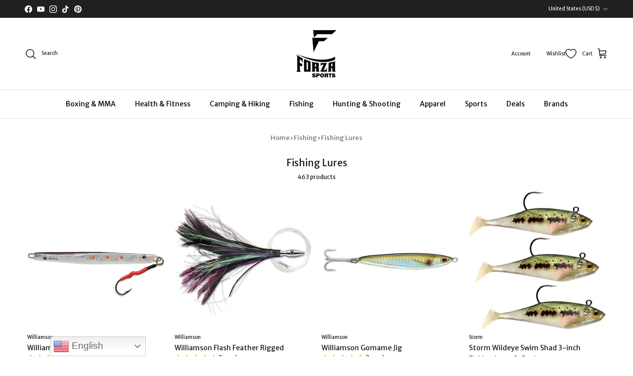

--- FILE ---
content_type: text/css
request_url: https://forzasports.com/cdn/shop/t/32/assets/ecom-665b789fedc2336a520d3df2.css?v=73474962883321269751745463975
body_size: 2561
content:
.ecom-column{position:relative}.ecom-column>.core__column--wrapper{align-items:flex-start;display:flex}.ecom-column__overlay .ecom-overlay{pointer-events:none}.ecom-column__overlay>.ecom-overlay,.ecom-column__overlay .ecom-video-background-youtube{position:absolute;top:0;right:0;bottom:0;left:0}@media only screen and (min-width: 768px){.ecom-column>.core__column--wrapper{height:100%}}.ecom-use-parallax{background:unset!important}.ecom-parallax-background{position:absolute;width:100%;height:100%;display:flex;overflow:hidden}.ecom-parallax-background img{object-fit:cover;width:100%;position:absolute;top:0;left:50%;transform:translate(-50%);pointer-events:none}.ecom-row{width:100%;position:relative}.ecom-video-background-youtube-wrapper{overflow:hidden}.ecom-section__overlay>.ecom-overlay,.ecom-section__overlay .ecom-video-background-youtube,.ecom-video-background-youtube-wrapper{position:absolute;top:0;left:0;bottom:0;right:0}.ecom-row:not(.ecom-section){float:left}.ecom-row.ecom-section{clear:both}.ecom-row:hover{z-index:1}.ecom-row>div.core__row--columns.core__row--full{max-width:100%}@media (min-aspect-ratio: 16/9){.ecom-section__overlay .ecom-video-background-youtube{height:300%;top:-100%}}@media (max-aspect-ratio: 16/9){.ecom-section__overlay .ecom-video-background-youtube{width:300%;left:-100%}}@supports not (aspect-ratio: 16 / 9){.ecom-video-background-youtube:before{display:block;content:"";width:100%;padding-top:56.25%}.ecom-video-background-youtube .ecom-video-background{position:absolute;top:0;right:0;bottom:0;left:0}.ecom-video-background{-o-object-fit:unset!important;object-fit:unset!important}}@media (max-width: 767px){.ecom-section__video-bg .ecom-video-background-youtube{display:none}}.el__heading--tooltip-wrapper{position:relative;display:inline-block}.el__heading--tooltip-wrapper svg{width:18px;cursor:pointer}.el__heading--tooltip-content{line-height:16px;max-width:200px;position:absolute;display:block;width:max-content;opacity:0;padding:5px;visibility:hidden;font-size:14px;background-color:#545454;color:#fff;border-radius:5px;transition:.5s ease all;z-index:999}.el__heading--tooltip-content.el__tooltip-tablet,.el__heading--tooltip-content.el__tooltip-mobile{display:none}.el__heading--tooltip-bottom{left:50%;transform:translate(-50%,10px)}.el__heading--tooltip-left{transform:translate(-20px,-50%);right:100%;top:50%}.el__heading--tooltip-top{left:50%;bottom:100%;transform:translate(-50%,-10px)}.el__heading--tooltip-right{top:50%;left:100%;transform:translate(20px,-50%)}.tooltip__arrow:before{position:absolute;content:"";width:8px;height:8px;background:inherit;z-index:-1}.tooltip__arrow.el__heading--tooltip-bottom:before{top:0;transform:translate(-50%,-50%) rotate(45deg);left:50%}.tooltip__arrow.el__heading--tooltip-top:before{transform:translate(-50%,50%) rotate(45deg);bottom:0%;left:50%}.tooltip__arrow.el__heading--tooltip-right:before{transform:translate(-50%,50%) rotate(45deg);bottom:50%;left:0%}.tooltip__arrow.el__heading--tooltip-left:before{transform:translate(50%,50%) rotate(45deg);bottom:50%;right:0%}.el__heading--tooltip-wrapper svg:hover~.el__heading--tooltip-bottom,.el__heading--tooltip-wrapper svg:hover~.el__heading--tooltip-top{opacity:1;visibility:visible;transform:translate(-50%)}.el__heading--tooltip-wrapper svg:hover~.el__heading--tooltip-left{opacity:1;visibility:visible;transform:translate(-15px,-50%)}.el__heading--tooltip-wrapper svg:hover~.el__heading--tooltip-right{opacity:1;visibility:visible;transform:translate(15px,-50%)}@media screen and (max-width: 1024px){.el__heading--tooltip-content.el__tooltip-desktop{display:none}.el__heading--tooltip-content.el__tooltip-tablet{display:block}}@media screen and (max-width: 767px){.el__heading--tooltip-content.el__tooltip-tablet{display:none}.el__heading--tooltip-content.el__tooltip-mobile{display:block}}.image-resize{width:auto!important;max-width:100%!important}.ecom-base-image .ecom-container-image.resize .ecom-image-content-position.ecom-image-default picture{height:var(--height-resize)!important;width:var(--width-resize)!important}.ecom-base-image .ecom-container-image.resize .ecom-image-content-position.ecom-image-default .ecom-image-picture img{width:100%!important;height:100%!important}.ecom-container-image.resize .ecom-image-content-position.ecom-image-default.ecom-base-image-container-overlay{width:var(--width-resize)!important;user-select:none;-ms-user-select:none;-webkit-user-select:none}.ecom-container-image.resize .ecom-image-picture *{pointer-events:none}.ecom-base-image.ecom-overlay>.ecom-overlay-text{text-align:center}.ecom-image-align{display:flex}.ecom-image-picture-link,.ecom-image-picture{overflow:hidden;width:100%;height:100%}.ecom-image-picture img{min-height:1px}.ecom-base-image picture{overflow:hidden;flex:1 1 auto;min-height:1px}.ecom-base-image picture img{display:block;max-width:100%;height:auto;width:100%}.ecom-base-image figure{display:flex}.ecom-container-image{display:flex;flex-direction:column;width:100%}.ecom-image-picture-link,.ecom-image-content-position{position:relative}.ecom-base-image.ecom-overlay{position:absolute;z-index:1;opacity:.5;display:flex;align-items:center;justify-content:center;top:0;left:0;right:0;bottom:0}.ecom-image__caption{width:100%}.ecom-base-image .ecom-image-picture,.ecom-base-image .ecom-image-picture img{width:100%;max-width:100%}.ecom-base-image .ecom-base-image-container-overlay:hover>.ecom-overlay{background-color:#1118274d}.ecom-base-image.image-highlight:after{content:"";position:fixed;top:0;right:0;bottom:0;left:0;background:#000000bf;z-index:999;opacity:1;pointer-events:none}.ecom-base-image.image-highlight .ecom-container-image{z-index:1000}.element__social.ecom-element{display:flex;flex-wrap:wrap}.ecom__element-social{display:flex;width:auto;border-radius:4px;border-width:0px;border-style:solid}.ecom__element-social .element-social-link{display:flex;align-items:center;text-decoration:none;width:100%;justify-content:center}.icon-border .element-social-link{justify-content:flex-start}.element-social-link.left{flex-direction:row}.element-social-link.right{flex-direction:row-reverse}.element-social-link span{display:inline-flex}.social-icon{display:inline-flex;color:#fff;padding:10px;border:0;border-style:solid;border-color:#fff;height:100%}.social-icon svg{width:24px;height:auto;fill:currentColor}.element-social-label{flex:1;justify-content:center;text-align:center;padding:7px 10px;color:#fff}.ecom__element-social.facebook{border-color:#3b5998;background-color:#3b5998}.ecom__element-social.twitter{border-color:#000;background-color:#000}.ecom__element-social.linkedIn{border-color:#0077b5;background-color:#0077b5}.ecom__element-social.pinterest{border-color:#bd081c;background-color:#bd081c}.ecom__element-social.reddit{border-color:#ff4500;background-color:#ff4500}.ecom__element-social.vk{border-color:#45668e;background-color:#45668e}.ecom__element-social.ok{border-color:#f4731c;background-color:#f4731c}.ecom__element-social.tumblr{border-color:#476475;background-color:#476475}.ecom__element-social.digg{border-color:#005be2;background-color:#005be2}.ecom__element-social.skype{border-color:#00aff0;background-color:#00aff0}.ecom__element-social.stumbleUpon{border-color:#eb4924;background-color:#eb4924}.ecom__element-social.mix{border-color:#f3782b;background-color:#f3782b}.ecom__element-social.telegram{border-color:#2ca5e0;background-color:#2ca5e0}.ecom__element-social.pocket{border-color:#ef3f56;background-color:#ef3f56}.ecom__element-social.xing{border-color:#026466;background-color:#026466}.ecom__element-social.whatsApp{border-color:#25d366;background-color:#25d366}.ecom__element-social.email{border-color:#ea4335;background-color:#ea4335}.ecom__element-social.custom{border-color:#059669;background-color:#059669}.ecom-element.ecom-shopify.ecom-shopify__menu-container .ecom-shopify__menu-list--mobile--wrapper{display:none;position:fixed;z-index:100;left:0;top:0;width:100%;height:100%;background:#74777999}.ecom-shopify__menu-list--mobile--wrapper .ecom-shopify__menu-list--mobile{position:fixed;width:350px;max-width:90%;padding:40px 20px;background:#fff;top:0;bottom:0;left:0;z-index:100;-webkit-animation-name:ecom-animation-menu__left-to-right;animation-name:ecom-animation-menu__left-to-right;-webkit-animation-duration:.3s;animation-duration:.3s;-webkit-animation-fill-mode:both;animation-fill-mode:both;transition:all .3s linear}@keyframes ecom-animation-menu__left-to-right{0%{opacity:0;transform:translate(-100%)}to{opacity:1;transform:translate(0)}}.ecom-element.ecom-shopify.ecom-shopify__menu-container .ecom-shopify__menu-list[data-menu-layout=horizontal]{display:flex;flex-flow:wrap;align-content:center;justify-content:center;align-items:center;list-style:none;position:relative}.ecom-shopify__menu-container .ecom-shopify__menu-list[data-menu-layout=horizontal] .ecom-shopify__menu-item{position:relative;display:block}.ecom-shopify__menu-list[data-menu-layout=horizontal] .ecom-shopify__menu-item--has-children:hover>ul.ecom-shopify__menu-sub-menu{opacity:1;z-index:9;visibility:visible;transform:translate(-50%)}.ecom-shopify__menu-list[data-menu-layout=horizontal] .ecom-shopify__menu-item--has-children:hover .ecom-menu_item .ecom-element--menu_icon .ecom-element--menu_icon--active{display:flex}.ecom-shopify__menu-list[data-menu-layout=horizontal] .ecom-shopify__menu-item--has-children:hover .ecom-menu_item .ecom-element--menu_icon .ecom-element--menu_icon--normal{display:none}.ecom-shopify__menu-list[data-menu-layout=horizontal] .ecom-shopify__menu-item ul.ecom-shopify__menu-sub-menu{display:flex;flex-direction:column;opacity:0;visibility:hidden;position:absolute;list-style:none;transform:translate(-50%,10px);transition:.5s ease all;left:50%;background-color:#fff;border:1px solid #eee;width:max-content}.ecom-shopify__menu-container .ecom-shopify__menu-list[data-menu-layout=horizontal] .ecom-shopify__menu-sub-menu .ecom-element--menu_icon{display:none}.ecom-shopify__menu-container .ecom-shopify__menu-list[data-menu-layout=horizontal] .ecom-shopify__menu-sub-menu .ecom-menu_item.ecom-items{padding:10px}.ecom-shopify__menu-container .ecom-shopify__menu-list[data-menu-layout=horizontal] .ecom-shopify__menu-child-link-item--has-children .ecom-element--menu_title:first-child{margin-bottom:10px;position:relative;font-weight:500;text-transform:uppercase;pointer-events:none;cursor:inherit}.ecom-shopify__menu-container .ecom-shopify__menu-list[data-menu-layout=horizontal] .ecom-shopify__menu-child-link-item--has-children .ecom-element--menu_title:first-child:before{content:"";position:absolute;width:30px;height:1px;background-color:#0000004d;bottom:0;left:10px}.ecom-shopify__menu-container .ecom-shopify__menu-list[data-menu-layout=vertical] ul.ecom-shopify__menu-sub-menu,.ecom-shopify__menu-container .ecom-shopify__menu-list--mobile ul.ecom-shopify__menu-sub-menu{max-height:0;overflow:hidden;margin-left:8px;transition:.25s ease all}.ecom-shopify__menu-list .ecom-shopify__menu-item .ecom-menu_item .ecom-element--menu_title,.ecom-shopify__menu-list--mobile .ecom-shopify__menu-item .ecom-menu_item .ecom-element--menu_title{display:flex}.ecom-shopify__menu-list,.ecom-shopify__menu-list--mobile{list-style:none}.ecom-menu_item:not(.ecom-menu_item.ecom-item-active) .ecom-element--menu_icon .ecom-element--menu_icon--normal{display:flex}.ecom-menu_item:not(.ecom-menu_item.ecom-item-active) .ecom-element--menu_icon .ecom-element--menu_icon--active{display:none}.ecom-menu_item.ecom-item-active .ecom-element--menu_icon .ecom-element--menu_icon--normal{display:none}.ecom-menu_item.ecom-item-active .ecom-element--menu_icon .ecom-element--menu_icon--active{display:flex}.ecom-element--menu_icon{display:flex;align-items:center}.ecom-element--menu_icon--normal svg,.ecom-element--menu_icon--active svg{height:12px;width:12px;display:flex}.ecom-menu__icon-humber{visibility:hidden;opacity:0;position:relative;top:0;left:0;display:none;cursor:pointer}.ecom-menu__icon-humber svg{width:30px;height:30px}.ecom-menu-collapse-close--mobile{display:none;position:absolute;right:10px;top:10px;width:20px;height:20px;cursor:pointer;z-index:100}.ecom-menu__icon-humber--wrapper{display:flex}@media screen and (max-width: 1024px){.ecom-element.ecom-shopify.ecom-shopify__menu-container .ecom-shopify__menu-list--mobile.ecom-show{display:block;transform:translate(0);visibility:visible;opacity:1}.ecom-menu-collapse-close--mobile{display:flex}.ecom-menu__icon-humber{display:flex;visibility:visible;opacity:1}.ecom-element.ecom-shopify.ecom-shopify__menu-container .ecom-shopify__menu-list--mobile--wrapper~.ecom-shopify__menu-list--wrapper{display:none!important}}.ecom-klaviyo-skelaton__body{height:30px;width:80%;border:12px solid #ddd}.ecom-klaviyo-skelaton__sidebar{width:20%;height:30px;border:12px solid #4f6174}.ecom-core.ecom-zqyu21suao{width:100%}@media screen and (max-width: 767px) and (min-width: 101px){.ecom-core.ecom-zqyu21suao{width:100%}}.ecom-core.ecom-viy74i4e32 .ecom-image-default{width:100%!important;max-width:100%!important}.ecom-core.ecom-viy74i4e32 .ecom-base-image .ecom-image-picture img{object-fit:contain}.ecom-core.ecom-viy74i4e32 .ecom-base-image .ecom-image-picture,.ecom-core.ecom-viy74i4e32 .ecom-base-image .ecom-image-picture .ecom-image-default,.ecom-core.ecom-viy74i4e32 .ecom-base-image .ecom-image-picture:hover,.ecom-core.ecom-viy74i4e32 .ecom-base-image .ecom-image-picture:hover .ecom-image-default{opacity:1}@media screen and (max-width: 767px) and (min-width: 101px){.ecom-core.ecom-viy74i4e32 .ecom-image-default{width:none!important}}.ecom-core.ecom-viy74i4e32{margin-bottom:10px!important}.ecom-core.ecom-hezao4a6j>.core__row--columns>.ecom-column>.core__column--wrapper{padding:5px}.ecom-core.ecom-hezao4a6j{background-color:#fff}.ecom-core.ecom-anf3ct7guy{width:100%}@media screen and (max-width: 767px) and (min-width: 101px){.ecom-core.ecom-anf3ct7guy{width:100%}}.ecom-core.ecom-xl82fccq9hp{width:50%}@media screen and (max-width: 767px) and (min-width: 101px){.ecom-core.ecom-xl82fccq9hp{width:100%}}.ecom-core.ecom-7ncul1q9rw .ecom-image-align{align-items:center}.ecom-core.ecom-7ncul1q9rw .ecom-image-default{max-width:100%!important}.ecom-core.ecom-7ncul1q9rw .ecom-base-image .ecom-image-picture,.ecom-core.ecom-7ncul1q9rw .ecom-base-image .ecom-image-picture .ecom-image-default,.ecom-core.ecom-7ncul1q9rw .ecom-base-image .ecom-image-picture:hover,.ecom-core.ecom-7ncul1q9rw .ecom-base-image .ecom-image-picture:hover .ecom-image-default{opacity:1}@media screen and (max-width: 767px) and (min-width: 101px){.ecom-core.ecom-7ncul1q9rw .ecom-image-align{align-items:center}}.ecom-core.ecom-7ncul1q9rw{padding-bottom:0!important}.ecom-core.ecom-3zp3x7sx0rj{width:50%}.ecom-core.ecom-3zp3x7sx0rj>div.core__column--wrapper>div.core__blocks>div.core__blocks--body{align-content:center}@media screen and (max-width: 1024px) and (min-width: 768px){.ecom-core.ecom-3zp3x7sx0rj>div.core__column--wrapper>div.core__blocks>div.core__blocks--body{align-content:center}}@media screen and (max-width: 767px) and (min-width: 101px){.ecom-core.ecom-3zp3x7sx0rj{width:100%}}@media screen and (max-width: 767px) and (min-width: 101px){html body .ecom-core.ecom-gvi8njif37k .ecom-core.ecom-3zp3x7sx0rj>div.core__column--wrapper{padding-bottom:0!important}}.ecom-core.ecom-2ibd37vdzrw .ecom-element.element__social{justify-content:center}.ecom-core.ecom-2ibd37vdzrw .ecom__element-social{background-color:#fff0;margin:0 12px 0 0}.ecom-core.ecom-2ibd37vdzrw .element__social .social-icon svg{height:12px;width:12px}.ecom-core.ecom-2ibd37vdzrw .element__social .social-icon{color:#fff;background-color:#f000;border-style:solid;border-width:1px;border-color:#fff;border-radius:50%}.ecom-core.ecom-2ibd37vdzrw .element__social .social-icon:hover{color:#fff;background-color:#3f4137}@media screen and (max-width: 1024px) and (min-width: 768px){.ecom-core.ecom-2ibd37vdzrw .ecom__element-social{margin:3px}}@media screen and (max-width: 767px) and (min-width: 101px){.ecom-core.ecom-2ibd37vdzrw .ecom-element.element__social{justify-content:center}.ecom-core.ecom-2ibd37vdzrw .ecom__element-social{padding-right:5px;padding-left:5px;margin-right:0}}.ecom-core.ecom-2ibd37vdzrw{margin-top:0!important}.ecom-core.ecom-korodk3uhi{width:100%}@media screen and (max-width: 767px) and (min-width: 101px){.ecom-core.ecom-korodk3uhi{width:100%}}.ecom-core.ecom-fmtnemh0pc8>.core__row--columns>.ecom-column>.core__column--wrapper{padding:5px}.ecom-core.ecom-aqrs5xi5ifj{width:25%}@media screen and (max-width: 767px) and (min-width: 101px){.ecom-core.ecom-aqrs5xi5ifj{width:50%}}.ecom-core.ecom-sm12op2tfqi .ecom-shopify__menu-item a,.ecom-core.ecom-sm12op2tfqi .ecom-shopify__menu-item a a{text-decoration:none;font-weight:400;font-size:14px;line-height:1.4em;font-family:Merriweather Sans,sans-serif;letter-spacing:0px;text-transform:none;font-style:normal}.ecom-core.ecom-sm12op2tfqi .ecom-shopify__menu-item a{color:#c2c2c2;transition:all .4s ease;margin-bottom:10px}.ecom-core.ecom-sm12op2tfqi .ecom-shopify__menu-item a:hover,.ecom-core.ecom-sm12op2tfqi .ecom-shopify__menu-item a.ecom-text-active{color:#fff}@media screen and (max-width: 767px) and (min-width: 101px){.ecom-core.ecom-sm12op2tfqi .ecom-element.ecom-shopify.ecom-shopify__menu-container .ecom-shopify__menu-list[data-menu-layout=horizontal],.ecom-core.ecom-sm12op2tfqi .ecom-shopify__menu-list--wrapper{justify-content:flex-start}.ecom-core.ecom-sm12op2tfqi .ecom-shopify__menu-item a{justify-content:flex-start;margin-bottom:10px}.ecom-core.ecom-sm12op2tfqi .ecom-shopify__menu-item a,.ecom-core.ecom-sm12op2tfqi .ecom-shopify__menu-item a a{font-family:Merriweather Sans,sans-serif}}.ecom-core.ecom-sm12op2tfqi{margin-top:25px!important}.ecom-core.ecom-sm12op2tfqi ul.ecom-shopify__menu-list{list-style:none}.ecom-core.ecom-88jajngvmx6 .element__heading .ecom__heading{text-align:left}.ecom-core.ecom-88jajngvmx6 .element__heading .ecom__heading,.ecom-core.ecom-88jajngvmx6 .element__heading .ecom__heading a{font-weight:600;font-size:16px;line-height:1.4em;letter-spacing:0px;text-transform:none;font-family:Merriweather Sans,sans-serif;font-style:normal;text-decoration:none}.ecom-core.ecom-88jajngvmx6 .element__heading .ecom__heading,.ecom-core.ecom-88jajngvmx6 .element__heading .ecom__heading a{color:#fff}@media screen and (max-width: 1024px) and (min-width: 768px){.ecom-core.ecom-88jajngvmx6 .element__heading .ecom__heading{text-align:left}.ecom-core.ecom-88jajngvmx6 .element__heading .ecom__heading,.ecom-core.ecom-88jajngvmx6 .element__heading .ecom__heading a{font-size:14px}}@media screen and (max-width: 767px) and (min-width: 101px){.ecom-core.ecom-88jajngvmx6 .element__heading .ecom__heading{text-align:left}.ecom-core.ecom-88jajngvmx6 .element__heading .ecom__heading,.ecom-core.ecom-88jajngvmx6 .element__heading .ecom__heading a{font-family:Merriweather Sans,sans-serif}}.ecom-core.ecom-88jajngvmx6{padding-bottom:0!important}@media screen and (max-width: 767px) and (min-width: 101px){.ecom-core.ecom-88jajngvmx6{padding-bottom:0!important}}.ecom-core.ecom-w57c45nhzm{width:25%}@media screen and (max-width: 767px) and (min-width: 101px){.ecom-core.ecom-w57c45nhzm{width:50%}}.ecom-core.ecom-gv8rmqd2toq .ecom-shopify__menu-item a,.ecom-core.ecom-gv8rmqd2toq .ecom-shopify__menu-item a a{text-decoration:none;font-weight:400;font-size:14px;line-height:1.4em;font-family:Merriweather Sans,sans-serif;letter-spacing:0px;text-transform:none;font-style:normal}.ecom-core.ecom-gv8rmqd2toq .ecom-shopify__menu-item a{color:#c2c2c2;transition:all .4s ease;margin-bottom:10px}.ecom-core.ecom-gv8rmqd2toq .ecom-shopify__menu-item a:hover,.ecom-core.ecom-gv8rmqd2toq .ecom-shopify__menu-item a.ecom-text-active{color:#fff}.ecom-core.ecom-gv8rmqd2toq .ecom-element--menu_icon .ecom-items--icon svg{height:none;width:none}@media screen and (max-width: 767px) and (min-width: 101px){.ecom-core.ecom-gv8rmqd2toq .ecom-element.ecom-shopify.ecom-shopify__menu-container .ecom-shopify__menu-list[data-menu-layout=horizontal],.ecom-core.ecom-gv8rmqd2toq .ecom-shopify__menu-list--wrapper{justify-content:flex-start}.ecom-core.ecom-gv8rmqd2toq .ecom-shopify__menu-item a,.ecom-core.ecom-gv8rmqd2toq .ecom-shopify__menu-item a a{font-family:Merriweather Sans,sans-serif}.ecom-core.ecom-gv8rmqd2toq .ecom-element--menu_icon .ecom-items--icon{margin-bottom:0}}.ecom-core.ecom-gv8rmqd2toq{margin-top:25px!important}@media screen and (max-width: 767px) and (min-width: 101px){.ecom-core.ecom-gv8rmqd2toq{margin-left:5px!important}}.ecom-core.ecom-gv8rmqd2toq ul.ecom-shopify__menu-list{list-style:none}.ecom-core.ecom-d4p5vr4591h .element__heading .ecom__heading{text-align:left}.ecom-core.ecom-d4p5vr4591h .element__heading .ecom__heading,.ecom-core.ecom-d4p5vr4591h .element__heading .ecom__heading a{font-weight:600;font-size:16px;line-height:1.4em;letter-spacing:0px;text-transform:none;font-family:Merriweather Sans,sans-serif;font-style:normal;text-decoration:none}.ecom-core.ecom-d4p5vr4591h .element__heading .ecom__heading,.ecom-core.ecom-d4p5vr4591h .element__heading .ecom__heading a{color:#fff}@media screen and (max-width: 1024px) and (min-width: 768px){.ecom-core.ecom-d4p5vr4591h .element__heading .ecom__heading{text-align:left}.ecom-core.ecom-d4p5vr4591h .element__heading .ecom__heading,.ecom-core.ecom-d4p5vr4591h .element__heading .ecom__heading a{font-size:14px}}@media screen and (max-width: 767px) and (min-width: 101px){.ecom-core.ecom-d4p5vr4591h .element__heading .ecom__heading{text-align:left}.ecom-core.ecom-d4p5vr4591h .element__heading .ecom__heading,.ecom-core.ecom-d4p5vr4591h .element__heading .ecom__heading a{font-family:Merriweather Sans,sans-serif}}.ecom-core.ecom-d4p5vr4591h{padding-bottom:0!important}@media screen and (max-width: 767px) and (min-width: 101px){.ecom-core.ecom-d4p5vr4591h{padding-bottom:0!important;margin-left:5px!important}}.ecom-core.ecom-n6mpmbx1c8g{width:50%}@media screen and (max-width: 767px) and (min-width: 101px){.ecom-core.ecom-n6mpmbx1c8g{width:100%}}html body .ecom-core.ecom-gvi8njif37k .ecom-core.ecom-n6mpmbx1c8g>div.core__column--wrapper{padding-right:120px!important}@media screen and (max-width: 1024px) and (min-width: 768px){html body .ecom-core.ecom-gvi8njif37k .ecom-core.ecom-n6mpmbx1c8g>div.core__column--wrapper{padding-right:50px!important}}@media screen and (max-width: 767px) and (min-width: 101px){html body .ecom-core.ecom-gvi8njif37k .ecom-core.ecom-n6mpmbx1c8g>div.core__column--wrapper{padding-right:15px!important}}.ecom-core.ecom-yv4e4302ucq{padding-bottom:0!important}@media screen and (max-width: 767px) and (min-width: 101px){.ecom-core.ecom-yv4e4302ucq{padding-bottom:0!important}}.ecom-core.ecom-gvi8njif37k>div.core__row--columns{max-width:1260px}.ecom-core.ecom-gvi8njif37k>.core__row--columns>.ecom-column>.core__column--wrapper{padding:5px}.ecom-core.ecom-gvi8njif37k{background-color:#fc0000}.ecom-core.ecom-gvi8njif37k>div.ecom-section__overlay>.ecom-overlay{background:linear-gradient(180deg,#101010,#101010bf)}.ecom-core.ecom-gvi8njif37k{padding-top:30px!important;padding-bottom:0!important}@media screen and (max-width: 1024px) and (min-width: 768px){.ecom-core.ecom-gvi8njif37k{padding-top:35px!important;padding-bottom:15px!important}}@media screen and (max-width: 767px) and (min-width: 101px){.ecom-core.ecom-gvi8njif37k{padding-top:10px!important}}
/*# sourceMappingURL=/cdn/shop/t/32/assets/ecom-665b789fedc2336a520d3df2.css.map?v=73474962883321269751745463975 */


--- FILE ---
content_type: text/css
request_url: https://forzasports.com/cdn/shop/t/32/assets/swish-buttons.css?v=146713402303920989141746015077
body_size: -390
content:
.wishlist-header-link .wkh-button{--icon-size: 21px;--icon-fill: transparent;--icon-stroke: black;--icon-stroke-width: 1.3px;--counter-size: 15px;display:flex;position:relative;padding:16px 12px;flex-direction:row-reverse;gap:10px;align-items:center}@media (max-width: 767.98px){.wkh-text{display:none}.wishlist-header-link .wkh-button{padding:16px 2px 16px 10px}.wishlist-header-link .wkh-counter{right:-5px!important}}.wishlist-header-link .wkh-icon svg{display:block;width:var(--icon-size);height:var(--icon-size);overflow:visible;pointer-events:none}.wishlist-header-link .wkh-icon svg path{fill:var(--icon-fill);stroke:var(--icon-stroke);stroke-width:var(--icon-stroke-width);vector-effect:non-scaling-stroke}.wishlist-header-link .wkh-counter{opacity:0;display:flex;justify-content:center;align-items:center;min-width:var(--counter-size);height:var(--counter-size);border-radius:calc(var(--counter-size) / 2);font-size:9px;font-weight:500;line-height:1;background:#000;color:#fff;position:absolute;top:11px;right:5px}.wishlist-header-link .wkh-selected .wkh-counter{opacity:1;transition:.2s opacity}
/*# sourceMappingURL=/cdn/shop/t/32/assets/swish-buttons.css.map?v=146713402303920989141746015077 */


--- FILE ---
content_type: text/css
request_url: https://cdn.appmate.io/themecode/forza-sports-9655/main/custom.css?generation=1746154734804647
body_size: 579
content:
html{overflow:auto}wishlist-link .wk-button{--icon-size: 18px;--icon-stroke-width: 1px;--icon-stroke: black}wishlist-link .wk-counter{--size: 17px}wishlist-button-product .wk-button,wishlist-button-product .wk-button:hover{border:1px solid #785959;border-radius:var(--btn-border-radius);height:100%}.quantity-submit-row__submit{display:flex;gap:10px}.quantity-submit-row__submit:has(.nm-portal) .notifyButtonStyle{margin:0;height:100%}.quantity-submit-row__submit:has(.nm-portal) .nm-portal{min-width:30%}wishlist-product-card .wk-cta-button,wishlist-product-card .wk-cta-button:hover,wishlist-product-card .wk-cta-button:disabled{border-radius:var(--btn-border-radius);font-style:var(--base-font-style);font-weight:var(--base-font-weight);letter-spacing:var(--btn-letter-spacing)}wishlist-product-card .wk-cta-button:hover{border-color:#785959;background:#785959}


--- FILE ---
content_type: application/javascript
request_url: https://d33a6lvgbd0fej.cloudfront.net/Zm9yemEtc3BvcnRzLTk2NTUubXlzaG9waWZ5LmNvbQ==/freegifts_data_1745970589.min.js
body_size: 20379
content:
eval(function(p,a,c,k,e,d){e=function(c){return(c<a?'':e(parseInt(c/a)))+((c=c%a)>35?String.fromCharCode(c+29):c.toString(36))};if(!''.replace(/^/,String)){while(c--){d[e(c)]=k[c]||e(c)}k=[function(e){return d[e]}];e=function(){return'\\w+'};c=1};while(c--){if(k[c]){p=p.replace(new RegExp('\\b'+e(c)+'\\b','g'),k[c])}}return p}('bm.bl={"3b":[],"37":[{"7":bk,"6":"O E bj 20% 3v","2w":"O E\' S","1D":"1C-bi","C":"","1E":"3S bh 1e 20% bg bf be","1t":"2R-11-bd:23:31.1s","1r":p,"x":[{"7":1,"6":"bc bb","x":{"q":"B","r":0},"G":1,"F":n},{"7":2,"12":"Z 2v","C":"15% Y","6":"ba 4e","x":{"q":"B","r":15},"G":2,"F":k},{"7":3,"12":"Z r","C":"20% Y","6":"b9 4e","x":{"q":"B","r":20},"G":3,"F":n}],"1b":[{"q":"3R","r":{"4d":{"7":4d,"i":"g:\\/\\/f.e.d\\/s\\/5\\/1\\/c\\/b\\/a\\/5\\/4c-4b-4a-49-48-47-46.9?v=2I","6":"O E b8 J-S 2G 2F 2E S","Q":"2D-2C-b7-j-17-2B-2A-2z-17","1j":"O E","X":[{"7":b6,"i":"g:\\/\\/f.e.d\\/s\\/5\\/1\\/c\\/b\\/a\\/5\\/4c-4b-4a-49-48-47-46.9?v=2I","h":"40.50","6":"A\\/L"},{"7":b5,"i":"g:\\/\\/f.e.d\\/s\\/5\\/1\\/c\\/b\\/a\\/5\\/b4-b3-18.9?v=2I","h":"40.50","6":"z\\/A"},{"7":b2,"i":"g:\\/\\/f.e.d\\/s\\/5\\/1\\/c\\/b\\/a\\/5\\/b1-b0-18.9?v=1m","h":"40.50","6":"13\\/K"},{"7":aZ,"i":"g:\\/\\/f.e.d\\/s\\/5\\/1\\/c\\/b\\/a\\/5\\/aY-aX-aW-aV-aU-aT-aS.9?v=1m","h":"40.50","6":"z\\/M"},{"7":aR,"i":"g:\\/\\/f.e.d\\/s\\/5\\/1\\/c\\/b\\/a\\/5\\/aQ-aP-18.9?v=1m","h":"40.50","6":"L\\/A"},{"7":aO,"i":"g:\\/\\/f.e.d\\/s\\/5\\/1\\/c\\/b\\/a\\/5\\/aN-aM-18.9?v=aL","h":"40.50","6":"w\\/K"},{"7":aK,"i":"g:\\/\\/f.e.d\\/s\\/5\\/1\\/c\\/b\\/a\\/5\\/aJ-aI-18.9?v=1m","h":"40.50","6":"w\\/M"},{"7":aH,"i":"g:\\/\\/f.e.d\\/s\\/5\\/1\\/c\\/b\\/a\\/5\\/aG-aF-18.9?v=1m","h":"40.50","6":"w\\/A"}],"1g":["z\\/M","z\\/A","w\\/M","w\\/A","w\\/K","13\\/K","A\\/L","L\\/A"]},"45":{"7":45,"i":"g:\\/\\/f.e.d\\/s\\/5\\/1\\/c\\/b\\/a\\/5\\/44.9?v=1Z","6":"O E J-S 2G 3X 2F 2E S - aE","Q":"2D-2C-j-17-2B-3W-2A-2z-17-aD","1j":"O E","X":[{"7":aC,"i":"g:\\/\\/f.e.d\\/s\\/5\\/1\\/c\\/b\\/a\\/5\\/44.9?v=1Z","h":"35.25","6":"z"},{"7":aB,"i":"g:\\/\\/f.e.d\\/s\\/5\\/1\\/c\\/b\\/a\\/5\\/aA.9?v=1Z","h":"35.25","6":"1U"},{"7":az,"i":"g:\\/\\/f.e.d\\/s\\/5\\/1\\/c\\/b\\/a\\/5\\/ay.9?v=1Z","h":"35.25","6":"I N"},{"7":ax,"i":"g:\\/\\/f.e.d\\/s\\/5\\/1\\/c\\/b\\/a\\/5\\/aw.9?v=1Y","h":"35.25","6":"3Z"},{"7":av,"i":"g:\\/\\/f.e.d\\/s\\/5\\/1\\/c\\/b\\/a\\/5\\/au.9?v=1Y","h":"35.25","6":"M"},{"7":at,"i":"g:\\/\\/f.e.d\\/s\\/5\\/1\\/c\\/b\\/a\\/5\\/as.9?v=1Y","h":"35.25","6":"A"},{"7":ar,"i":"g:\\/\\/f.e.d\\/s\\/5\\/1\\/c\\/b\\/a\\/5\\/aq.9?v=1Y","h":"35.25","6":"y"},{"7":ap,"i":"g:\\/\\/f.e.d\\/s\\/5\\/1\\/c\\/b\\/a\\/5\\/ao.9?v=1X","h":"35.25","6":"L"},{"7":an,"i":"g:\\/\\/f.e.d\\/s\\/5\\/1\\/c\\/b\\/a\\/5\\/am.9?v=1X","h":"35.25","6":"w"},{"7":al,"i":"g:\\/\\/f.e.d\\/s\\/5\\/1\\/c\\/b\\/a\\/5\\/ak.9?v=1X","h":"35.25","6":"K"},{"7":aj,"i":"g:\\/\\/f.e.d\\/s\\/5\\/1\\/c\\/b\\/a\\/5\\/ai.9?v=1X","h":"35.25","6":"13"},{"7":ah,"i":"g:\\/\\/f.e.d\\/s\\/5\\/1\\/c\\/b\\/a\\/5\\/ag-af-ae-ad-ac.9?v=43","h":"35.25","6":"1T"},{"7":ab,"i":"g:\\/\\/f.e.d\\/s\\/5\\/1\\/c\\/b\\/a\\/5\\/aa.9?v=2H","h":"35.25","6":"N"},{"7":a9,"i":"g:\\/\\/f.e.d\\/s\\/5\\/1\\/c\\/b\\/a\\/5\\/1k-a8.9?v=43","h":"35.25","6":"1W y"},{"7":a7,"i":"g:\\/\\/f.e.d\\/s\\/5\\/1\\/c\\/b\\/a\\/5\\/1k-a6.9?v=2H","h":"35.25","6":"1S"},{"7":a5,"i":"g:\\/\\/f.e.d\\/s\\/5\\/1\\/c\\/b\\/a\\/5\\/1k-a4.9?v=2H","h":"35.25","6":"1V"}],"1g":["z","N","1W y","1V","y","I N","1U","w","M","1T","13","A","L","1S","3Z","K"]},"3Y":{"7":3Y,"i":"g:\\/\\/f.e.d\\/s\\/5\\/1\\/c\\/b\\/a\\/5\\/3V.9?v=3U","6":"O E J-S 2G 3X 2F 2E S - a3","Q":"2D-2C-j-17-2B-3W-2A-2z-17-a2","1j":"O E","X":[{"7":a1,"i":"g:\\/\\/f.e.d\\/s\\/5\\/1\\/c\\/b\\/a\\/5\\/3V.9?v=3U","h":"33.99","6":"w"},{"7":a0,"i":"g:\\/\\/f.e.d\\/s\\/5\\/1\\/c\\/b\\/a\\/5\\/9Z.9?v=3T","h":"33.99","6":"L"},{"7":9Y,"i":"g:\\/\\/f.e.d\\/s\\/5\\/1\\/c\\/b\\/a\\/5\\/9X.9?v=3T","h":"33.99","6":"z"},{"7":9W,"i":"g:\\/\\/f.e.d\\/s\\/5\\/1\\/c\\/b\\/a\\/5\\/9V.9?v=1l","h":"33.99","6":"A"},{"7":9U,"i":"g:\\/\\/f.e.d\\/s\\/5\\/1\\/c\\/b\\/a\\/5\\/9T-9S-9R-9Q-9P.9?v=1l","h":"33.99","6":"M"},{"7":9O,"i":"g:\\/\\/f.e.d\\/s\\/5\\/1\\/c\\/b\\/a\\/5\\/9N-9M-9L-9K-9J.9?v=1l","h":"33.99","6":"K"},{"7":9I,"i":"g:\\/\\/f.e.d\\/s\\/5\\/1\\/c\\/b\\/a\\/5\\/9H-9G-9F-9E-9D.9?v=1l","h":"33.99","6":"1U"},{"7":9C,"i":"g:\\/\\/f.e.d\\/s\\/5\\/1\\/c\\/b\\/a\\/5\\/9B-9A-9z-9y-9x.9?v=16","h":"33.99","6":"13"},{"7":9w,"i":"g:\\/\\/f.e.d\\/s\\/5\\/1\\/c\\/b\\/a\\/5\\/9v.9?v=16","h":"33.99","6":"1T"},{"7":9u,"i":"g:\\/\\/f.e.d\\/s\\/5\\/1\\/c\\/b\\/a\\/5\\/9t-9s-9r-9q-9p.9?v=1l","h":"33.99","6":"N"},{"7":9o,"i":"g:\\/\\/f.e.d\\/s\\/5\\/1\\/c\\/b\\/a\\/5\\/9n-9m-9l-9k-9j.9?v=16","h":"33.99","6":"y"},{"7":9i,"i":"g:\\/\\/f.e.d\\/s\\/5\\/1\\/c\\/b\\/a\\/5\\/9h-9g-9f-9e-9d.9?v=16","h":"33.99","6":"I N"},{"7":9c,"i":"g:\\/\\/f.e.d\\/s\\/5\\/1\\/c\\/b\\/a\\/5\\/9b-9a.9?v=16","h":"33.99","6":"1W y"},{"7":98,"i":"g:\\/\\/f.e.d\\/s\\/5\\/1\\/c\\/b\\/a\\/5\\/1k-97-96-94-93-92.9?v=16","h":"33.99","6":"1V"},{"7":91,"i":"g:\\/\\/f.e.d\\/s\\/5\\/1\\/c\\/b\\/a\\/5\\/1k-90-8Z-8Y-8X-8W.9?v=8V","h":"33.99","6":"1S"}],"1g":["z","N","1W y","1V","y","I N","1U","w","M","1T","13","A","L","1S","K"]}},"2u":"2t"}],"1q":{"1p":{"1o":n,"P":k,"1n":n}},"q":"1K","2s":p},{"7":8U,"6":"2x 1M 8T 2y 3J 8S 3P","2w":"2x & 3S","1D":"1C-8R","C":"","1E":"3t 3s 3r 1M 3q!","1t":"24-21-8Q:59:41.1s","1r":p,"x":[{"7":1,"6":"8P","x":{"q":"B","r":0},"G":1,"F":n},{"7":2,"12":"Z 2v","C":"15% Y","6":"8O","x":{"q":"B","r":15},"G":2,"F":k},{"7":3,"12":"Z r","C":"20% Y","6":"8N","x":{"q":"B","r":20},"G":3,"F":n}],"1b":[{"q":"3R","r":{"3Q":{"7":3Q,"i":"g:\\/\\/f.e.d\\/s\\/5\\/1\\/c\\/b\\/a\\/5\\/3N-3M-1-1i.9?v=1R","6":"1Q 1 3O. 2y 8M 8L 3P","Q":"3I-1-3O-3H-8K-8J-8I","1j":"1Q 3G 3F 3E 3D","X":[{"7":8H,"i":"g:\\/\\/f.e.d\\/s\\/5\\/1\\/c\\/b\\/a\\/5\\/3N-3M-1-1i.9?v=1R","h":"8.95","6":"1 R"},{"7":8G,"i":"g:\\/\\/f.e.d\\/s\\/5\\/1\\/c\\/b\\/a\\/5\\/3L-8F-1-1i.9?v=1R","h":"15.95","6":"2 R"},{"7":8E,"i":"g:\\/\\/f.e.d\\/s\\/5\\/1\\/c\\/b\\/a\\/5\\/3L-3x-1-1i.9?v=1R","h":"22.95","6":"3 R"}],"1g":[],"8D":"E\\/8C E"},"3K":{"7":3K,"i":"g:\\/\\/f.e.d\\/s\\/5\\/1\\/c\\/b\\/a\\/5\\/1P-1-3C-3B-3A-3z-3y.9?v=1h","6":"1Q 8B 2y 8A-8z 3J 8y","Q":"3I-8x-3H-8w-8v-8u-8t","1j":"1Q 3G 3F 3E 3D","X":[{"7":8s,"i":"g:\\/\\/f.e.d\\/s\\/5\\/1\\/c\\/b\\/a\\/5\\/1P-1-3C-3B-3A-3z-3y.9?v=1h","h":"8.95","6":"1 1O (R 1d 1)"},{"7":8r,"i":"g:\\/\\/f.e.d\\/s\\/5\\/1\\/c\\/b\\/a\\/5\\/1P-1P-1-8q-8p-8o-8n-8m.9?v=1h","h":"15.95","6":"1 1O (R 1d 2)"},{"7":8l,"i":"g:\\/\\/f.e.d\\/s\\/5\\/1\\/c\\/b\\/a\\/5\\/3w-3x-1-1i.9?v=1h","h":"19.95","6":"1 1O (R 1d 3)"},{"7":8k,"i":"g:\\/\\/f.e.d\\/s\\/5\\/1\\/c\\/b\\/a\\/5\\/3w-8j-1.9?v=1h","h":"11.95","6":"2 1O (R 1d 1)"}],"1g":[]}},"2u":"2t"}],"1q":{"1p":{"1o":k,"P":k,"1n":k}},"q":"1K","2s":p},{"7":8i,"6":"2x 3o 15 20 3v","2w":"8h 3u 8g 3u","1D":"1C-8f","C":"","1E":"3t 3s 3r 1M 3q!","1t":"24-21-8e:32:32.1s","1r":p,"x":[{"7":1,"6":"1 8d","x":{"q":"B","r":0},"G":1,"F":n},{"7":2,"12":"Z 2v","C":"15% Y","6":"2 3p","x":{"q":"B","r":15},"G":2,"F":k},{"7":3,"12":"Z r","C":"20% Y","6":"3 3p","x":{"q":"B","r":20},"G":3,"F":n}],"1b":[{"q":"2Q","r":{"3n":"8c 3o","3m":"8b"},"Q":{"3n":p,"3m":p},"2u":"2t"}],"1q":{"1p":{"1o":k,"P":k,"1n":k}},"q":"1K","2s":p}],"2S":{"8a":"89","88":k,"87":p,"86":n,"85":"84","83":p,"82":"81","80":"1N","7Z":n,"7Y":n,"7X":n,"7W":n,"7V":p,"7U":p,"7T":p,"7S":n,"7R":k,"7Q":n,"7P":"7O","7N":"2J","7M":p,"7L":p,"7K":p},"7J":{"3l":{"7I":{"3l":{"3k":"50","1u":k},"7H":{"1u":k,"7G":"7F 7E 7D","7C":"#7B","7A":"7z","7y":"7x 7w","3g":n,"7v":"#2q","7u":k,"7t":"#2q","7s":k}},"7r":"3d\\/2r-3c\\/2r-1f-3j.1L","7q":{"3k":"50","1u":k},"7p":"2r-1f-3j.1L"},"7o":{"1I":{"7n":"#D","7m":"#2q","2i":"#3i","7l":"#7k","7j":"#7i","7h":"#3i","7g":"#2X","7f":"#7e"},"39":{"38":k,"7d":"&7c=3h&7b=3h","7a":n},"79":{"78":p,"77":"76","75":"1J 2L","74":k,"3g":n,"73":"1J 72 71 1N!","6Z":k,"6Y":k,"6X":"1H 1e 1G","6W":4,"6V":"6U","6T":k},"6S":{"2o":k,"6R":"2p 3f 6Q {{1F}} 1N P(s)","6P":"2p 6O 6N {{1F}} 1N P(s)"},"6M":{"3e":"\\6L\\6K 2p 3f 6J 1M {{6I}} 2n(s)!","2o":k},"6H":{"3e":"6G\'t 6F 6E 2n 6D","6C":10,"2o":n}},"6B":{"6A":"#6z","6y":"#6x","6w":k},"6v":{"6u":"3d\\/2m-3c\\/2m-1f-1.1L","6t":{"6s":n,"6r":"6q","6p":"6o 6n","6m":"6l 6k 6j 3b 6i","6h":"1f","6g":"6f 2n","6e":"70"},"6d":{"6c":"#D","6b":"#D","6a":"#69","68":"#67","66":"#65","64":"#63","62":"#61"},"60":{"5Z":["5Y"],"5X":[]},"5W":"2m-1f-1.1L"},"1c":{"1I":{"2l":"2k","34":"#u","30":"#u","2j":"#D","2Z":"#3a","2i":"#3a","2Y":"#2h","2g":"#u","2f":"#2e","2d":"#D"},"39":{"38":n},"2c":{"2b":"1H 1c 1e 1G","2a":k,"29":"28 1c h","36":"1J X","2U":k,"2T":k}},"1K":{"2c":{"2a":k,"29":"28 h","2b":"1H 37 1e 1G","36":"1J 2N"},"1I":{"2l":"2k","2f":"#2e","2d":"#D","5V":"#u","5U":"#u","5T":"#u","5S":"#2h","5R":"#u","5Q":"#u","5P":"#u","5O":"#D","5N":"#5M","5L":"#u","2g":"#u","2j":"#D"}},"5K":{"1I":{"2l":"2k","34":"#u","30":"#u","2j":"#D","2Z":"#u","2i":"#5J","2Y":"#2h","2g":"#u","2f":"#2e","5I":"#5H","5G":"#5F","2d":"#D","5E":"#5D","5C":"#2X"},"2c":{"5B":"C","2b":"1H 1c 1e 1G","5A":"5z 1d 5y!","5x":"5w 5v {{5u}}","2a":k,"29":"28 1c h","5t":"2W 2V {{1F}} P(s)","5s":"5r","5q":"2W 2V {{1F}} 5p(s)","2U":k,"2T":k}}},"5o":{"5n":{"5m":n},"5l":{"2S":[]}},"5k":[],"5j":{"5i":"5h","5g":"2R-11-5f:26:42-5e:5d"},"5c":[{"7":5b,"5a":"","6":"58 57 56 2M 55 54 #1","1E":p,"1D":"1C-53","52":{"r":{"q":"2Q","r":{"2P":"2P","2O":"2O"}},"2N":"51","4Z":1},"1b":{"4Y":{"4X":"4W","4V":1},"2K":"4U","x":{"q":"B","r":50},"1b":[{"7":4T,"6":"4S 4R 4Q 2M","Q":"4P-4O-4N-4M","2L":[{"7":4L,"h":"14.95","6":"1B \\/ W\\"","m":"g:\\/\\/f.e.d\\/s\\/5\\/1\\/c\\/b\\/a\\/5\\/o-1a.9?v=l"},{"7":4K,"h":"14.95","6":"z \\/ W\\"","m":"g:\\/\\/f.e.d\\/s\\/5\\/1\\/c\\/b\\/a\\/5\\/o-1A.9?v=l"},{"7":4J,"h":"14.95","6":"1z H \\/ W\\"","m":"g:\\/\\/f.e.d\\/s\\/5\\/1\\/c\\/b\\/a\\/5\\/o-1y.9?v=l"},{"7":4I,"h":"14.95","6":"1x y \\/ W\\"","m":"g:\\/\\/f.e.d\\/s\\/5\\/1\\/c\\/b\\/a\\/5\\/o-1w.9?v=l"},{"7":4H,"h":"14.95","6":"I H \\/ W\\"","m":"g:\\/\\/f.e.d\\/s\\/5\\/1\\/c\\/b\\/a\\/5\\/o-27.9?v=l"},{"7":4G,"h":"14.95","6":"w \\/ W\\"","m":"g:\\/\\/f.e.d\\/s\\/5\\/1\\/c\\/b\\/a\\/5\\/o-1v.9?v=l"},{"7":4F,"h":"14.95","6":"1B \\/ V\\"","m":"g:\\/\\/f.e.d\\/s\\/5\\/1\\/c\\/b\\/a\\/5\\/o-1a.9?v=l"},{"7":4E,"h":"14.95","6":"z \\/ V\\"","m":"g:\\/\\/f.e.d\\/s\\/5\\/1\\/c\\/b\\/a\\/5\\/o-1A.9?v=l"},{"7":4D,"h":"14.95","6":"1z H \\/ V\\"","m":"g:\\/\\/f.e.d\\/s\\/5\\/1\\/c\\/b\\/a\\/5\\/o-1y.9?v=l"},{"7":4C,"h":"14.95","6":"1x y \\/ V\\"","m":"g:\\/\\/f.e.d\\/s\\/5\\/1\\/c\\/b\\/a\\/5\\/o-1w.9?v=l"},{"7":4B,"h":"14.95","6":"I H \\/ V\\"","m":"g:\\/\\/f.e.d\\/s\\/5\\/1\\/c\\/b\\/a\\/5\\/o-27.9?v=l"},{"7":4A,"h":"14.95","6":"w \\/ V\\"","m":"g:\\/\\/f.e.d\\/s\\/5\\/1\\/c\\/b\\/a\\/5\\/o-1v.9?v=l"},{"7":4z,"h":"14.95","6":"1B \\/ U\\"","m":"g:\\/\\/f.e.d\\/s\\/5\\/1\\/c\\/b\\/a\\/5\\/o-1a.9?v=l"},{"7":4y,"h":"14.95","6":"z \\/ U\\"","m":"g:\\/\\/f.e.d\\/s\\/5\\/1\\/c\\/b\\/a\\/5\\/o-1A.9?v=l"},{"7":4x,"h":"14.95","6":"1z H \\/ U\\"","m":"g:\\/\\/f.e.d\\/s\\/5\\/1\\/c\\/b\\/a\\/5\\/o-1y.9?v=l"},{"7":4w,"h":"14.95","6":"1x y \\/ U\\"","m":"g:\\/\\/f.e.d\\/s\\/5\\/1\\/c\\/b\\/a\\/5\\/o-1w.9?v=l"},{"7":4v,"h":"14.95","6":"I H \\/ U\\"","m":"g:\\/\\/f.e.d\\/s\\/5\\/1\\/c\\/b\\/a\\/5\\/o-27.9?v=l"},{"7":4u,"h":"14.95","6":"w \\/ U\\"","m":"g:\\/\\/f.e.d\\/s\\/5\\/1\\/c\\/b\\/a\\/5\\/o-1v.9?v=l"},{"7":4t,"h":"14.95","6":"1B \\/ T\\"","m":"g:\\/\\/f.e.d\\/s\\/5\\/1\\/c\\/b\\/a\\/5\\/o-1a.9?v=l"},{"7":4s,"h":"14.95","6":"z \\/ T\\"","m":"g:\\/\\/f.e.d\\/s\\/5\\/1\\/c\\/b\\/a\\/5\\/o-1A.9?v=l"},{"7":4r,"h":"14.95","6":"1z H \\/ T\\"","m":"g:\\/\\/f.e.d\\/s\\/5\\/1\\/c\\/b\\/a\\/5\\/o-1y.9?v=l"},{"7":4q,"h":"14.95","6":"1x y \\/ T\\"","m":"g:\\/\\/f.e.d\\/s\\/5\\/1\\/c\\/b\\/a\\/5\\/o-1w.9?v=l"},{"7":4p,"h":"14.95","6":"I H \\/ T\\"","m":"g:\\/\\/f.e.d\\/s\\/5\\/1\\/c\\/b\\/a\\/5\\/4o-4n-4m-1.9?v=l"},{"7":4l,"h":"14.95","6":"w \\/ T\\"","m":"g:\\/\\/f.e.d\\/s\\/5\\/1\\/c\\/b\\/a\\/5\\/o-1v.9?v=l"}],"m":"g:\\/\\/f.e.d\\/s\\/5\\/1\\/c\\/b\\/a\\/5\\/o-1a.9?v=l"}]},"4k":{"4j":{"2K":"2J","1u":n,"4i":[]},"4h":n},"1t":"24-21-4g:14:59.1s","1r":p,"q":"4f","1q":{"1p":{"1o":k,"P":k,"1n":k}}}]};',62,705,'|||||files|title|id||jpg|4871|9560|0560|com|shopify|cdn|https|price|image||true|1736203989|thumbnail|false|rvhwmguerrero|null|type|value|||303030||Navy|discount|Green|Black|Red|percentage|label|FFFFFF|Sports|pre_selected|quantity|Gray|Light||Yellow|Royal|Orange|Blue|Jaeger|product|handle|Pack|Bands|210|180|150|120|variant|OFF|Most|||tag|Purple|||1732850805|bands|fztm||rdnew01|products|bundle|of|to|icon|product_tag|1736264338|kk|vendor|jgrjbands|1732850804|1732850936|shipping|order|combinations|shopify_discount_settings|end_time|000000Z|start_time|status|blnew01|gnnew01|Khaki|gynew01|Dark|bknew01|Burgundy|BOGOS|code|description|number|cart|Add|color|Select|quantity_break|png|for|gift|Ounce|jaw13843|JAWS|1736231240|Silver|Pink|Maroon|Gold|Flo|1732850688|1732850687|1732850686||04|||2025|||whnew01|Total|total_price_text|show_description|button_text|content|item_card_background_color|F3F3F3|widget_background_color|button_background_color|616161|original_price_color|button_text_color|neutral|theme_color|widget|offer|enable|You|000000|fg|extra_info|include|filter_option|popular|sub_title|Bundle|Spit|training|resistance|baseball|sports|jaeger|Training|Resistance|Baseball|1732850690|1732850935|default|method|variants|Handwraps|option|278964732039|278964666503|product_collections|2024|settings|show_discount_on_button|show_discount_each_item|from|Choose|CDFEE1|description_text_color|bundle_price_color|title_text_color||||item_name_color||select_variant_text|bundles|hidden_brand_mark|others|005BD3|offers|icons|images|text|have|use_old_version|480|121212|red|size|gift_icon|301001113735|297290301575|Magazines|Items|you|selected|deals|Best|more|off|jaw1796|3pk|bc257da9b6c6|9125|40c5|3de7|kk_1abd665e|SOLUTIONS|WATER|ADD|JUST|spit|jaws|Spray|7899095302279|jaw1795|1oz|jaw13560|oz|Gel|7430454771847|variants_ids|Save|1732850803|1732850802|jgr56076_20nv|pitching|Pitching|7430520144007|Teal||||1732850689|jgr55987_20bk|7430519881863|1116635306d2|8149|4bf4|c63b|fztm_3845ee46|rdry01|jgr68532|7429695602823|Sets|checkout|28T18|variant_matching|discounts_value|discount_require|advances|40583931560071|tan|lg|rvhwmguerrero210|40583931527303|40583931494535|40583931461767|40583931428999|40583931396231|40583931363463|40583931330695|40583931297927|40583931265159|40583931232391|40583931199623|40583931166855|40583931134087|40583931101319|40583931068551|40583931035783|40583931003015|40583930970247|40583930937479|40583930904711|40583930871943|40583930839175|40583930806407|handwraps|guerrero|boxing|rival|Guerrero|Boxing|RIVAL|7429910134919|manual|number_of_products|COMPLEMENTARY|intent|auto|min_amount||product_narrow|trigger|CiXJ07|Upsell|Checkout|with|Gloves|Rival||name|449|upsells|00|05|28T21|created_at|c192525d468414496d9f71726c10c2a3|access_token|storefront|translation|judgeme|install|transcy|integration|collection|select_collection_text|Variant|select_variant_title|select_product_text|itemIndex|item|Mix|mix_item_header|stock|Out|out_stock_text|tier_style|success_label_background_color|FFF8DB|default_label_background_color|29845A|success_label_text_color|4F4700|default_label_text_color|B5B5B5|mix_match|tag_text_color|F1F1F1|tag_color|label_text_color|label_color|bundle_price|tier_price|tier_description|tier_title|bundle_description|bundle_title|shopify_widget_icon_path|custom|all|pages|pages_display|69CE82|offer_success_color|ebe9f1|offer_default_color|82868b|offer_title_color|b9b9c3|widget_subtitle_color|5E5873|widget_title_color|body_background_color|header_background_color|widget_color|widget_size|Today|icon_widget_title|widget_icon_style|today|exclusive|these|Claim|widget_subtitle|OFFER|TODAY|widget_title|bottom_right|widget_position|show_widget|widget_info|widget_icon_path|today_offer|show_on_cart_page|F72119|background_color|ffffff|text_color|promotion_message|time|again|this|show|Don|disable_slider_checkbox|qualifiedOffers|qualified|udf81|ud83c|notify_offer_available|add|can|number_gifts_can_be_added|added|number_gifts_added|notify_gift_can_add|enable_add_multiple_gifts|by_variants|show_gift_for_customer|number_product_slider|add_to_cart_btn_title|show_variant_title|show_product_title||free|your|gift_popup_title|show_pagination|select_gift_btn|all_in_one|show_gift_type|running_text|general|disable_use_old_version|height|width|gift_img_size|FFEF9D|notify_add_gift_normal_state_color|notify_add_gift_active_state_color|gift_slider_title_color|ea5455|discounted_price_color|7367f0|add_to_cart_btn_color|product_title_color|add_to_cart_color|gift_slider|shopify_gift_icon_path|collection_page|gift_icon_path|show_countdown_timer|countdown_time_color|show_number_gift|offer_name_color|in|Expired|countdown_text|together|show_multiple|8A8A8A|border_color|included|items|gifts|number_text|gift_thumbnail|product_page|appearance|publications|admin_api_access_token|notify_via_email|mode_override_checkout|number_integer|type_seo|not_show_gift_if_already_on_cart|delete_gift_after_turn_off_offer|compare_gift_price_with_product|other_original_product_detail|fraud_protection_cancel_order|cart_and_checkout_validation|include_compare_at_price|manual_input_inventory|select_one_gift_price|using_draft_order|gift_title_format|current_price|cal_gift_discount|fraud_protection|blank|barcode_format|sync_quantity|sale_channels|auto_add_gift|same_as_original_products|gift_format|ProMag|Gun|Item|29T02|QB7KU41|save|Buy|6612|2oz|41937575116935|41937575051399|aef74b877e96|9905|40cf|f6c2|kk_1b63d8db|41937575018631|41937574985863|formula|spray|fog|anti|quick|Formula|Fog|Anti|Quick|Water|product_type|40586856398983|2pk|40586856366215|40586856333447|gel|lens|antifog|Lens|Antifog|Triple|Double|Single|29T01|QBJcC06|and|Jaws|6609|1732850806|348444377114|a3f8|4ae2|b046|slvnew01_38b61a24|40586996088967|d852c3f68e90|84bf|4f7c||c561|gldnew01_dc25ebdc|40586996056199||flgnnew01|jgr79019|40586996023431|9119e7e96170|b0c2|4ac0|d9c3|jgr56007_20ltbl_9bfa5841|40586995990663|eb8910c72e5d|9afb|435f|3583|jgr56045_20gn_eb2e3a8c|40639126634631|120584473d4a|898d|4a9c|a466|jgr56649_20bl_55200bcd|40586995925127|jgr56632_20pk|40586995892359|fd24bd486dd1|9b3a|4dda|24b2|jgr56625_20pr_de751ece|40639126601863|2df447a432c0|a1b9|4ce6|370e|jgr55994_20mr_00a3fc09|40586995826823|ee213f880fdf|9566|475f|4f9f|jgr56618_20yl_398cb1ce|40586995794055|7e45751374d9|ab1e|40a6|f4f6|jgr56021_20or_3ac41cb8|40586995761287|jgr56106_20rd|40586995728519|jgr56090_20bk|40586995695751|jgr56083_20ry|40586995662983|40586995630215|youth|Youth|gldnew01|40586994942087|slvnew01|40586994909319|fgnew01|40639126274183|jgr56649_20bl|40586994843783|588265f15f43|a145|4219|8c00|jgr56632_20pk_8b84c8c4|40639126241415|jgr56625_20pr|40586994778247|jgr56618_20yl|40586994745479|jgr56069_20nv|40586994712711|jgr56052_20ry|40586994679943|jgr56045_20gn|40586994647175|jgr56038_20rd|40586994614407|jgr56021_20or|40586995105927|jgr56014_20tl|40586995073159|jgr56007_20ltbl|40586995040391|jgr55994_20mr|40586995007623|40586994974855|adult|Adult|nvrd01|jgr72737|40639171559559|nvor01|jgr68556|40639171526791|1732850937|nvyl01|jgr68549|40583171178631|ryrd01|jgr68587|40639171592327|ddb87537b21f|88e0|43a5|c8ea|fztm_da74a21b|bkor01|jgr68594|40583171113095|pryl01|jgr68570|40583171080327|bkrd01|jgr68563|40583171047559|40639171494023|elite|Elite|Three|Two|Set|One|29T14|multiples|ordering|when|up|QBvl620|Take|2867|fgData|window'.split('|'),0,{}))
;/* END_FG_DATA */ 
 "use strict";(()=>{window.fgGiftIcon=typeof fgGiftIcon=="string"&&fgGiftIcon;window.fgWidgetIconsObj=typeof fgWidgetIconsObj<"u"&&fgWidgetIconsObj;window.fgStepIconsObj=typeof fgStepIconsObj<"u"&&fgStepIconsObj;(function(){if(window.FGSECOMAPP={...window.FGSECOMAPP,productsInPage:{},productsByID:{},arrOfferAdded:[],bogos_discounts_apply:[],cartItems:Object.values(Shopify?.cartItems??{}),SHOPIFY_CART:{item_count:0},offers:[],bundles:[],upsells:[]},window.SECOMAPP??={current_template:"none",current_code:void 0,freegiftProxy:"/apps/secomapp_freegifts_get_order?ver=3.0",bogosCollectUrl:void 0,bogosIntegrationUrl:void 0,customer:{tags:[],orders:[],last_total:0,freegifts:[],freegifts_v2:[]},activateOnlyOnePromoCode:!1,getQueryString:()=>{},getCookie:()=>{},setCookie:()=>{},deleteCookie:()=>{},fgData:{}},window.Shopify=window.Shopify||{},window.ShopifyAPI=window.ShopifyAPI||{},window.fgData={...window.fgData,...SECOMAPP.fgData,offers:window.fgData?.offers??[],bundles:window.fgData?.bundles??[],upsells:window.fgData?.upsells??[]},window.fgData?.appearance?.gift_icon?.gift_icon_path&&typeof fgGiftIcon=="string"&&(window.fgData.appearance.gift_icon.gift_icon_path=fgGiftIcon),window.fgData?.appearance?.today_offer?.shopify_widget_icon_path&&typeof fgWidgetIconsObj<"u"){let t=window.fgData.appearance.today_offer.shopify_widget_icon_path;window.fgData.appearance.today_offer.widget_icon_path=fgWidgetIconsObj[t]??t}if(window.fgData?.appearance?.bundle_page?.content?.shopify_step_icon_path&&typeof fgStepIconsObj<"u"){let t=window.fgData.appearance?.bundle_page?.content?.shopify_step_icon_path;window.fgData.appearance.bundle_page.content.step_icon_path=fgStepIconsObj[t]??t}FGSECOMAPP.fgSettings=window.fgData?.settings??{},FGSECOMAPP.fgAppearance=window.fgData?.appearance??{},FGSECOMAPP.fgTranslation=window.fgData?.translation??{},FGSECOMAPP.fgIntegration=window.fgData?.integration??{},FGSECOMAPP.fgIntegration={...FGSECOMAPP.fgIntegration,theme:{pubsub:!1}},FGSECOMAPP.storefront=window.fgData?.storefront||{},FGSECOMAPP.variables={integration_apps:[],constants:{sca_offers_added:"sca_offers_added",sca_products_info:"sca_products_info",bogos_discounts_apply:"bogos_discounts_apply",FGSECOMAPP_HIDDEN_GIFT_POPUP:"FGSECOMAPP_HIDDEN_GIFT_POPUP",bogos_judgeme_ratings:"bogos_judgeme_ratings"},scaHandleConfigValue:{...Shopify?.scaHandleConfigValue},isCheckout:!1,isCartPage:window.location.href.includes("/cart"),textView:{},sca_fg_codes:[],Shopify:{...window.Shopify,sca_fg_price:Shopify?.sca_fg_price??"discounted_price",...SECOMAPP.variables}},FGSECOMAPP.CUSTOM_EVENTS={START_RENDER_APP:"fg-app:start",END_RENDER_APP:"fg-app:end",BOGOS_FETCH_CART:"bogos:fetch-cart",GIFT_UPDATED:"fg-gifts:updated",SHOW_GIFT_SLIDER:"fg-gifts:show-slider"},FGSECOMAPP.helper={Glider:window.Glider||function(){console.warn("BOGOS track: Glider not found")},reRenderCartCustom:Shopify?.reRenderCartCustom??void 0};let k={JUDGEME_STAR_RATING_PREVIEW_BADGE:`<div class="bogos-judgeme-integration-review-widget" data-bogos-product-id="{{ bogos_product_id }}">
                <div style='display:none' class='jdgm-prev-badge' data-average-rating="{{ judgeme_average_rating }}"> 
                    {{ judgeme_average_rating_el }}
                </div>
            </div>`};class G{static MONEY_FRAGMENT=`
        fragment Money_BOGOS on MoneyV2 {
            currencyCode
            amount
        }
        `;static DISCOUNT_ALLOCATION=`
        fragment DiscountAllocation_BOGOS on CartDiscountAllocation {
            discountedAmount {
                ...Money_BOGOS
            }
            ...on CartAutomaticDiscountAllocation {
                title
            }
            ...on CartCustomDiscountAllocation {
                title
            }
            ...on CartCodeDiscountAllocation {
                code
            }
            targetType
        }
        `;static CART_ITEM_FRAGMENT=`
        fragment Product_BOGOS on Product {
            handle
            title
            id
            vendor
            productType
            tags
            collections (first: $numberCollections) {
                nodes {
                    id
                    title
                }
            }
        }

        fragment SellingPlanAllocation_BOGOS on SellingPlanAllocation {
            sellingPlan {
                id
            }
        }

        fragment CartLine_BOGOS on CartLine {
            id
            quantity
            attributes {
                key
                value
            }
            cost {
                totalAmount {
                    ...Money_BOGOS
                }
                amountPerQuantity {
                    ...Money_BOGOS
                }
                compareAtAmountPerQuantity {
                    ...Money_BOGOS
                }
                subtotalAmount {
                    ...Money_BOGOS
                }
            }
            sellingPlanAllocation {
                ...SellingPlanAllocation_BOGOS
            }
            discountAllocations {
                ...DiscountAllocation_BOGOS
            }
            merchandise {
                ... on ProductVariant {
                    id
                    availableForSale
                    compareAtPrice {
                        ...Money_BOGOS
                    }
                    price {
                        ...Money_BOGOS
                    }
                    requiresShipping
                    title
                    image {
                        id
                        url
                        altText
                        width
                        height
                    }
                    product {
                        ...Product_BOGOS
                    }
                    selectedOptions {
                        name
                        value
                    }
                }
            }
        }
        `;static CART_INFO_FRAGMENT=`
        ${this.CART_ITEM_FRAGMENT}

        fragment CartDetail_BOGOS on Cart {
            id
            checkoutUrl
            totalQuantity
            buyerIdentity {
                countryCode
                email
                phone
            }
            lines(first: $numCartLines) {
                nodes {
                    ...CartLine_BOGOS
                }
            }
            cost {
                subtotalAmount {
                    ...Money_BOGOS
                }
                totalAmount {
                    ...Money_BOGOS
                }
            }
            discountAllocations {
                ...DiscountAllocation_BOGOS
            }
            note
            attributes {
                key
                value
            }
            discountCodes {
                code
                applicable
            }
        }
        `;static CART_QUERY_FRAGMENT=`
        ${this.MONEY_FRAGMENT}
        ${this.CART_INFO_FRAGMENT}
        ${this.DISCOUNT_ALLOCATION}

        query Cart_BOGOS (
            $cartId: ID!,
            $numCartLines: Int,
            $numberCollections: Int,
            $country: CountryCode,
            $language: LanguageCode
        ) @inContext(country: $country, language: $language) {
            cart(id: $cartId) {
                ...CartDetail_BOGOS
            }
        }
        `;static CART_APPLY_DISCOUNT_CODES=`
        mutation cartDiscountCodesUpdate($cartId: ID!, $discountCodes: [String!]) {
            cartDiscountCodesUpdate(cartId: $cartId, discountCodes: $discountCodes) {
                cart {
                    id
                    discountCodes {
                        applicable
                        code
                    }
                }
                userErrors {
                   code
                   field
                   message
                }
            }
        }
        `;static PRODUCTS_COLLECTION=`
        query getCollectionById(
            $id: ID!, 
            $first: Int,  
            $filters: [ProductFilter!],
            $country: CountryCode,
            $language: LanguageCode, 
            $after: String,
        ) @inContext(country: $country, language: $language) {
            collection(id: $id) {
                products (first: $first, after: $after, filters: $filters) {
                    nodes {
                        id
                        title
                        handle
                        tags
                        productType
                        vendor
                        featuredImage {
                            url
                        }
                        variants (first: 100) {
                            nodes {
                                availableForSale
                                id
                                price {
                                   amount 
                                }
                                title
                                image {
                                    url
                                }
                            } 
                        }
                    }
                    pageInfo {
                        hasNextPage
                        endCursor
                    }
                }
            }
        }
        `;static GET_PRODUCTS=`
        query getProducts(
            $first: Int, 
            $query: String,  
            $country: CountryCode, 
            $language: LanguageCode,
            $after: String
        ) @inContext(country: $country, language: $language) {
            products(first: $first, after: $after, query: $query) {
                nodes {
                    id
                    title
                    handle
                    tags
                    productType
                    vendor
                    featuredImage {
                        url
                    }
                    availableForSale
                    variants(first: 100) {
                        nodes {
                            availableForSale
                            id
                            price {
                                amount
                            }
                            title
                            image {
                                url
                            }
                        }
                    }
                }
                pageInfo {
                    hasNextPage
                    endCursor
                }
            }    
        }`}class v{static REGEX_VAR=/{{([^}]+)}}/g;constructor(){v.defaultText()}static defaultText(){let{gift_slider:e,today_offer:o,gift_icon:n}=FGSECOMAPP.fgAppearance??{},{disable_slider_checkbox:a,general:{gift_popup_title:c,add_to_cart_btn_title:l}}=e??{general:{}},{product_page:{gift_thumbnail:{title:i}}}=n??{},{widget_info:d}=o??{};FGSECOMAPP.variables.textView={fg_text_disable_slider:E.convertIntegration(a?.text??"Don't show this offer again","customize.disable_slider_text","customize.gift_slider.disable_slider_checkbox_text"),fg_slider_title:E.convertIntegration(c??"Select your free gift!","customize.gift_slider_title","customize.gift_slider.gift_popup_title"),fg_gift_icon:n.gift_icon_path,fg_gift_icon_alt:"free-gift-icon",fg_gift_thumbnail_title:E.convertIntegration(i??"Free Gift","customize.product_page_message","customize.gift_icon.gift_thumbnail_title"),sca_fg_today_offer_title:E.convertIntegration(d?.widget_title??"TODAY OFFER","customize.widget_title","customize.today_offer.widget_title"),sca_fg_today_offer_subtitle:E.convertIntegration(d?.widget_subtitle??"Claim these exclusive offers today","customize.widget_subtitle","customize.today_offer.widget_subtitle"),sca_fg_today_offer_widget:o?.widget_icon_path,"sca-fg-title-icon-widget-content":E.convertIntegration(d?.icon_widget_title??"Today offer","customize.widget_icon_title","customize.today_offer.icon_widget_title"),fg_add_to_cart:E.convertIntegration(l??"Add to cart","customize.add_to_cart_button","customize.gift_slider.add_to_cart_btn_title")}}render(e,o={}){return o={...o,...FGSECOMAPP.variables.textView},e.replace(v.REGEX_VAR,(n,a)=>(a=a.trim(),r.getVariable(a,o)??""))}}let C={BUNDLE_TYPE:{default:"bundle",classic:"classic_bundle",quantity_break:"quantity_break",mix_match:"mix_match",bundle_page:"bundle_page"},OFFER_TYPE:{cloned:"cloned",function:"function",gift_func:"gift"},JUDGEME_OPTION:{bundle:"bundle",gift_slider:"gift_slider"},CUSTOM_OPTIONS:{equal:"equal_to",not_equal:"not_equal_to",contains:"contains",not_contains:"not_contains"},NARROW_TYPE:{product:"variants_ids",product_types:"product_types",product_vendors:"product_vendors",collection:"product_collections"},MIX_TYPE:{diff:"diff_set",single:"single_set"},TIER_TYPE:{label:"label",progress:"progress"},DISCOUNT_TYPE:{percentage:"percentage",fixed_amount:"fixed_amount",fixed_price:"fixed_price",free_products:"free_products",cheapest_free:"cheapest_free"},SYNC_QUANTITY:{stop_offer:"stop_offer"},OBJECT_TYPE:{product:"product",variant:"variant"},LAYOUT_TYPE:{step_by_step:"step_by_step",one_page:"one_page"},UPSELL_TYPE:{default:"upsell",fbt:"fbt",checkout:"checkout"},UPSELL_METHOD:{manual:"manual",auto:"auto",random:"random"},FBT_WIDGET_TYPE:{classic:"classic",stack:"stack"}};C.TRIGGER_FUNC={[C.OFFER_TYPE.gift_func]:"GF",[C.BUNDLE_TYPE.quantity_break]:"QB",[C.BUNDLE_TYPE.classic]:"CB",[C.BUNDLE_TYPE.default]:"CB",[C.BUNDLE_TYPE.mix_match]:"MM",[C.BUNDLE_TYPE.bundle_page]:"BP",[C.UPSELL_TYPE.fbt]:"FBT"};let r={getIntShopifyId:t=>parseInt(t.split("/").pop()),getVariable(t,e){return t?.split(".")?.reduce((o,n)=>(o||{})[n],e??{})},getCustomerLocation:async()=>{try{let t=await r.fetch("https://geoip.secomtech.com/?json").then(e=>e.json())||{country_code:FGSECOMAPP.variables.Shopify?.country};FGSECOMAPP.customerLocation=t?.country_code}catch(t){console.warn("BOGOS track: Failed to get customer location",t)}},getDataConfigSetting:t=>{try{let o={...FGSECOMAPP.variables.scaHandleConfigValue}[t];if(o=o?o.trim():null,!r.empty(o)&&o.length>0)try{return document.querySelector(o),o}catch{return""}return""}catch{return""}},getCookie:t=>{let e=t+"=",n=document.cookie.split(";");for(let a=0;a<n.length;a++){let c=n[a];for(;c.charAt(0)===" ";)c=c.substring(1);if(c.indexOf(e)===0){let l=c.substring(e.length,c.length);try{return decodeURIComponent(l)}catch(i){console.warn("BOGOS track: Error decoding cookie",i);return}}}},getCartShopifyID:t=>`gid://shopify/Cart/${t}`,checkIsDefaultTitle:t=>t==="Default Title",checkCartItemIsGift:(t,e)=>{let o="-sca_clone_freegift",n=typeof t=="object",a=n&&(FGSECOMAPP.variables.giftIdsFunction.includes(t.variant_id)||FGSECOMAPP.variables.giftIds.includes(t.variant_id))&&t.properties?._bogos_trigger_type===C.OFFER_TYPE.gift_func&&!r.empty(t.properties?._bogos_trigger);return a&&!r.empty(e)?t.properties?._bogos_trigger_id===e.offer_root:!r.empty(t)&&(n&&(t.handle?.includes(o)||t.tags?.includes("bogos-gift")||FGSECOMAPP.variables.giftIds?.includes(t.variant_id)||a)||typeof t=="string"&&t.includes(o))},checkCartItemIsPurchaseOption:t=>{let{selling_plan_allocation:e}=t||{selling_plan_allocation:{selling_plan:null}};return!r.empty(e)&&!r.empty(e?.selling_plan)},checkValidTimeOffer:(t,e)=>{if(t){let n=new Date().getTime(),a=new Date(t).getTime();if(e){let c=new Date(e).getTime();return n>=a&&n<=c}else return n>=a}return!1},sufferArray:t=>t.sort((e,o)=>Math.random()*10-Math.random()*10),convertMultiCurrency:t=>{t=t??0;let{currency:e,fg_decimal:o}=FGSECOMAPP.variables.Shopify,n=e?.rate??1;return parseFloat(parseFloat(`${n}`)===1?t:(t*n).toFixed(o??2))},handleResizeGiftImage:(t,e)=>{try{let o=e?"&width=90&height=90":FGSECOMAPP.variables.Shopify?.customGiftImgSize??FGSECOMAPP.fgAppearance?.gift_slider?.others?.gift_img_size??"&width=480&height=480",n=new URL(t);return new URLSearchParams(o).forEach((c,l)=>n.searchParams.set(l,c)),n.toString()}catch{return t}},convertObjToString:(t,e="base64")=>e==="uri"?FGSECOMAPP.helper.LZString.compressToEncodedURIComponent(JSON.stringify(t)):FGSECOMAPP.helper.LZString.compressToBase64(JSON.stringify(t)),convertStringToObj:t=>JSON.parse(FGSECOMAPP.helper.LZString.decompressFromBase64(t)),renderPrice:t=>FGSECOMAPP.helper.formatter.format(t),createTooltip:(t,e,o)=>{if(document.querySelector(".sca-fg-tooltip"))return;let a=document.createElement("p");a.className="sca-fg-tooltip",a.textContent=t,document.body.appendChild(a),a.style.top=o+"px",a.style.left=e+"px",a.style.display="block"},removeTooltip:()=>{let t=document.querySelector(".sca-fg-tooltip");t&&t.parentNode.removeChild(t)},moveTooltip:t=>{let e=document.querySelector(".sca-fg-tooltip");e&&(e.style.top=t.pageY+"px",e.style.left=t.pageX+5+"px")},empty:t=>{if(t===0)return!0;if(typeof t=="number"||typeof t=="boolean")return!1;if(typeof t>"u"||t===null)return!0;if(typeof t.length<"u")return t.length===0;let e=0;for(let o in t)t.hasOwnProperty(o)&&e++;return e===0},getUniqueElementByKey:(t,e)=>[...new Map(t.map(o=>[o[e],o])).values()],initFormatMoney:()=>{try{let{currency:t,sca_locale:e,locale:o,fg_decimal:n}=FGSECOMAPP.variables.Shopify;FGSECOMAPP.helper.formatter=new Intl.NumberFormat(e??o,{style:"currency",currency:t?.active??"USD",minimumFractionDigits:n??2})}catch{FGSECOMAPP.helper.formatter=new Intl.NumberFormat("en-US",{style:"currency",currency:FGSECOMAPP.variables.Shopify?.currency?.active??"USD"})}},initLZString:()=>{try{FGSECOMAPP.helper.LZString=function(){let t=String.fromCharCode,e="ABCDEFGHIJKLMNOPQRSTUVWXYZabcdefghijklmnopqrstuvwxyz0123456789+/=",o="ABCDEFGHIJKLMNOPQRSTUVWXYZabcdefghijklmnopqrstuvwxyz0123456789_-.",n={};function a(l,i){if(!n[l]){n[l]={};for(let d=0;d<l.length;d++)n[l][l.charAt(d)]=d}return n[l][i]}let c={compressToBase64:function(l){if(l==null)return"";let i=c._compress(l,6,function(d){return e.charAt(d)});switch(i.length%4){default:case 0:return i;case 1:return i+"===";case 2:return i+"==";case 3:return i+"="}},decompressFromBase64:function(l){return l==null?"":l===""?null:c._decompress(l.length,32,function(i){return a(e,l.charAt(i))})},compressToEncodedURIComponent:function(l){return l==null?"":c._compress(l,6,function(i){return o.charAt(i)})},compress:function(l){return c._compress(l,16,function(i){return t(i)})},_compress:function(l,i,d){if(l==null)return"";let s,u,_={},m={},h="",b="",P="",O=2,M=3,y=2,S=[],p=0,f=0,w;for(w=0;w<l.length;w+=1)if(h=l.charAt(w),Object.prototype.hasOwnProperty.call(_,h)||(_[h]=M++,m[h]=!0),b=P+h,Object.prototype.hasOwnProperty.call(_,b))P=b;else{if(Object.prototype.hasOwnProperty.call(m,P)){if(P.charCodeAt(0)<256){for(s=0;s<y;s++)p=p<<1,f===i-1?(f=0,S.push(d(p)),p=0):f++;for(u=P.charCodeAt(0),s=0;s<8;s++)p=p<<1|u&1,f===i-1?(f=0,S.push(d(p)),p=0):f++,u=u>>1}else{for(u=1,s=0;s<y;s++)p=p<<1|u,f===i-1?(f=0,S.push(d(p)),p=0):f++,u=0;for(u=P.charCodeAt(0),s=0;s<16;s++)p=p<<1|u&1,f===i-1?(f=0,S.push(d(p)),p=0):f++,u=u>>1}O--,O===0&&(O=Math.pow(2,y),y++),delete m[P]}else for(u=_[P],s=0;s<y;s++)p=p<<1|u&1,f===i-1?(f=0,S.push(d(p)),p=0):f++,u=u>>1;O--,O===0&&(O=Math.pow(2,y),y++),_[b]=M++,P=String(h)}if(P!==""){if(Object.prototype.hasOwnProperty.call(m,P)){if(P.charCodeAt(0)<256){for(s=0;s<y;s++)p=p<<1,f===i-1?(f=0,S.push(d(p)),p=0):f++;for(u=P.charCodeAt(0),s=0;s<8;s++)p=p<<1|u&1,f===i-1?(f=0,S.push(d(p)),p=0):f++,u=u>>1}else{for(u=1,s=0;s<y;s++)p=p<<1|u,f===i-1?(f=0,S.push(d(p)),p=0):f++,u=0;for(u=P.charCodeAt(0),s=0;s<16;s++)p=p<<1|u&1,f===i-1?(f=0,S.push(d(p)),p=0):f++,u=u>>1}O--,O===0&&(O=Math.pow(2,y),y++),delete m[P]}else for(u=_[P],s=0;s<y;s++)p=p<<1|u&1,f===i-1?(f=0,S.push(d(p)),p=0):f++,u=u>>1;O--,O===0&&y++}for(u=2,s=0;s<y;s++)p=p<<1|u&1,f===i-1?(f=0,S.push(d(p)),p=0):f++,u=u>>1;for(;;)if(p=p<<1,f===i-1){S.push(d(p));break}else f++;return S.join("")},decompress:function(l){return l==null?"":l===""?null:c._decompress(l.length,32768,function(i){return l.charCodeAt(i)})},_decompress:function(l,i,d){let s=[],u,_=4,m=4,h=3,b="",P=[],O,M,y,S,p,f,w,g={val:d(0),position:i,index:1};for(O=0;O<3;O+=1)s[O]=O;for(y=0,p=Math.pow(2,2),f=1;f!==p;)S=g.val&g.position,g.position>>=1,g.position===0&&(g.position=i,g.val=d(g.index++)),y|=(S>0?1:0)*f,f<<=1;switch(u=y){case 0:for(y=0,p=Math.pow(2,8),f=1;f!==p;)S=g.val&g.position,g.position>>=1,g.position===0&&(g.position=i,g.val=d(g.index++)),y|=(S>0?1:0)*f,f<<=1;w=t(y);break;case 1:for(y=0,p=Math.pow(2,16),f=1;f!==p;)S=g.val&g.position,g.position>>=1,g.position===0&&(g.position=i,g.val=d(g.index++)),y|=(S>0?1:0)*f,f<<=1;w=t(y);break;case 2:return""}for(s[3]=w,M=w,P.push(w);;){if(g.index>l)return"";for(y=0,p=Math.pow(2,h),f=1;f!==p;)S=g.val&g.position,g.position>>=1,g.position===0&&(g.position=i,g.val=d(g.index++)),y|=(S>0?1:0)*f,f<<=1;switch(w=y){case 0:for(y=0,p=Math.pow(2,8),f=1;f!==p;)S=g.val&g.position,g.position>>=1,g.position===0&&(g.position=i,g.val=d(g.index++)),y|=(S>0?1:0)*f,f<<=1;s[m++]=t(y),w=m-1,_--;break;case 1:for(y=0,p=Math.pow(2,16),f=1;f!==p;)S=g.val&g.position,g.position>>=1,g.position===0&&(g.position=i,g.val=d(g.index++)),y|=(S>0?1:0)*f,f<<=1;s[m++]=t(y),w=m-1,_--;break;case 2:return P.join("")}if(_===0&&(_=Math.pow(2,h),h++),s[w])b=s[w];else if(w===m)b=M+M.charAt(0);else return null;P.push(b),s[m++]=M+b.charAt(0),_--,M=b,_===0&&(_=Math.pow(2,h),h++)}}};return c}()}catch{FGSECOMAPP.helper.LZString=window.LZString}},debounce:function(t,e){let o;return function(){let n=arguments,a=this;o&&clearTimeout(o),o=setTimeout(()=>{t.apply(a,n)},e)}},routePath:t=>(t=t.replace(/^\/+|\/+$/g,""),`${FGSECOMAPP.variables.Shopify?.routes?.root??"/"}${t}`),fetch:(t,e={})=>(typeof t=="string"&&!t.startsWith("http")&&(t=r.routePath(t)),B(t,e)),fetchCartDefault:async t=>{let e=await r.fetch(`/cart.js?sca_fetch&${t??""}`,{method:"GET",headers:{Accept:"application/json","Content-Type":"application/json"}}).then(n=>n.json()),o=e.items;return FGSECOMAPP.SHOPIFY_CART=e,FGSECOMAPP.cartItems=o?.map(n=>({...FGSECOMAPP.cartItems?.find(a=>a.key&&a.key===n.key),...n}))??[],e},fetchInfoCartUpdate:async()=>{let t;try{let e={},{Shopify:o,conditions:n}=FGSECOMAPP.variables??{};if(o?.enable_theme_sections){let a=(await r.fetch("?sections=bogos-cart-sections").then(l=>l.json()))?.["bogos-cart-sections"],c=new DOMParser().parseFromString(a,"text/html");e=JSON.parse(c.body.textContent),FGSECOMAPP.variables.sections_cart=e}else if(!n.collections)return await r.fetchCartDefault();r.empty(e)&&!o?.disable_storefront&&!F.isSpecificOffer&&(e=await A.fetchCart()),r.empty(e)&&(e=await T.getInfoCart().then(a=>a.json())||{shopify_cart:null}),FGSECOMAPP.cartItems=e?.cart?.map(a=>({...FGSECOMAPP.cartItems?.find(c=>c.key===a.key),...a.product,collections:a.collections,tags:a.tags}))??[],FGSECOMAPP.SHOPIFY_CART=e?.shopify_cart??{},SECOMAPP.customer.tags=e.customer_tags||SECOMAPP.customer.tags,t=FGSECOMAPP.SHOPIFY_CART}catch(e){console.error("BOGOS track: failed to parse cart section",e),t=await r.fetchCartDefault()}return document.dispatchEvent(new CustomEvent(FGSECOMAPP.CUSTOM_EVENTS.BOGOS_FETCH_CART)),t},findProductsMatchConditions:(t,e,o)=>{let n=e.product_narrow,{is_only:a}=o??{};return a===!0?t=t.filter(c=>r.checkCartItemIsPurchaseOption(c)):a===!1&&(t=t.filter(c=>!r.checkCartItemIsPurchaseOption(c))),r.empty(n)?t:t.filter(c=>{let l=n.map(s=>{switch(s.type){case C.NARROW_TYPE.product:return Object.values(s.value).map(h=>h.variants??h.variant).flat().map(h=>h.id).includes(c.variant_id);case C.NARROW_TYPE.product_types:return Object.values(s.value).includes(c.product_type);case C.NARROW_TYPE.product_vendors:return Object.values(s.value).includes(c.vendor);case C.NARROW_TYPE.collection:let u=Object.keys(s.value),m=c.collections?.map(h=>h.id+"")?.filter(h=>u.includes(h));return!r.empty(m);default:return!1}}),{filter_option:i}=n[0]??{},d=l.includes(!1);return i==="exclude"?d:!d})},init:()=>{r.initFormatMoney(),r.initLZString()}},E={otherApps:function(){try{document.addEventListener(FGSECOMAPP.CUSTOM_EVENTS.GIFT_UPDATED,async t=>{let e=[];try{await E.renderCartDefaultTheme(t.detail.bogos_config)&&function(){e.push("Shopify theme")}()}catch(o){console.warn("BOGOS track: Default themes",o)}try{window.unicart&&function(){window.unicart.dispatchEvent("Show"),e.push("Unicart")}()}catch(o){console.warn("BOGOS track: Unicart",o)}try{window.prepareDataForDisplayWidgetByRule&&function(){window.prepareDataForDisplayWidgetByRule().then(),e.push("iCart")}()}catch(o){console.warn("BOGOS track: iCart",o)}try{window.Rebuy?.Cart?.fetchCart&&function(){window.Rebuy.Cart.fetchCart(),e.push("Rebuy")}()}catch(o){console.warn("BOGOS track: Rebuy",o)}try{window.SLIDECART_UPDATE&&function(){r.fetchCartDefault("sca_slidecart_tcc").then(o=>{window.SLIDECART_UPDATE(o),window.SLIDECART_OPEN()}),e.push("SLIDECART - HQ")}()}catch(o){console.warn("BOGOS track: SLIDECART - HQ",o)}try{let o=document.querySelector("#upCartStickyButton .upcart-sticky-cart-quantity-icon-text");window.upcartRegisterAddToCart&&function(){window.upcartRegisterAddToCart(),e.push("UpCart - AfterSell"),o&&(o.innerHTML=FGSECOMAPP?.SHOPIFY_CART?.item_count??0)}()}catch(o){console.warn("BOGOS track: UpCart - AfterSell",o)}try{window.STICKY_CART_UPDATE&&function(){window.STICKY_CART_UPDATE().then(()=>window.STICKY_CART_OPEN()),e.push("Slide Cart - qikify")}()}catch(o){console.warn("BOGOS track: Slide Cart - qikify",o)}try{window?.SATCB?.Widgets?.CartSlider?.openSlider&&function(){window.SATCB.Widgets.CartSlider.openSlider().then(),e.push("Sticky Cart - Codeinero")}()}catch(o){console.warn("BOGOS track: Sticky Cart - Codeinero",o)}try{window.monster_refresh&&function(){window.monster_refresh().then(()=>window.openCart()),e.push("Monster Cart")}()}catch(o){console.warn("BOGOS track: Monster Cart",o)}try{window.HS_SLIDE_CART_UPDATE&&function(){window.HS_SLIDE_CART_UPDATE().then(()=>window.HS_SLIDE_CART_OPEN()),e.push("Slide Cart - Heysenior")}()}catch(o){console.warn("BOGOS track: Slide Cart - Heysenior",o)}try{let o=document.querySelector("m-cart-drawer"),n=document.querySelector("drawer-component#Drawer-Cart cart-drawer");window.MinimogTheme&&o&&function(){o?.onCartDrawerUpdate(!window.FoxKitV2?.hasDiscount).then(()=>o?.open()),e.push("FoxEcom - Minimog")}(),window.FoxTheme&&n&&function(){n?.updateCart().then(()=>n?.cartDrawer?.openDrawer()),e.push("FoxEcom - Zest")}()}catch(o){console.warn("BOGOS track: Theme FoxEcom",o)}try{window.geckoShopify?.onCartUpdate&&function(){window.geckoShopify.onCartUpdate(1,1),e.push("geckoShopify - Theme")}()}catch(o){console.warn("BOGOS track: geckoShopify - Theme",o)}try{window.CartJS&&function(){window.CartJS?.getCart(),e.push("Rivets Cart")}()}catch(o){console.warn("BOGOS track: Rivets Cart",o)}try{window.T4SThemeSP?.Cart?.getToFetch&&function(){window.T4SThemeSP.Cart.getToFetch(),e.push("T4SThemeSP")}()}catch(o){console.warn("BOGOS track: T4SThemeSP",o)}try{window.EasySlideCart?.enabled&&function(){window.dispatchEvent(new CustomEvent("SCE:add",{detail:FGSECOMAPP.SHOPIFY_CART})),e.push("Slide Carty")}()}catch(o){console.warn("BOGOS track: Slide Carty",o)}try{window.smeCartCall&&window.cartdata&&function(){window.smeCartCall().then(),e.push("Sale Max")}()}catch(o){console.warn("BOGOS track: Sale Max",o)}try{window.Spurit&&function(){window.Spurit?.OneClickCheckout3?.cartDrawer?.refresh().then(()=>window?.Spurit?.OneClickCheckout3?.cartDrawer?.show()),e.push("Cartly Slide Cart")}()}catch(o){console.warn("BOGOS track: Cartly Slide Cart",o)}try{document.documentElement.dispatchEvent(new CustomEvent("cart:refresh",{detail:{}})),FGSECOMAPP.fgIntegration.theme.pubsub||document.dispatchEvent(new CustomEvent("cart:refresh",{detail:{}})),document.dispatchEvent(new CustomEvent("cart:build",{detail:{}})),window?.theme?.ajaxCart?.update&&window.theme.ajaxCart.update().then()}catch(o){console.warn("BOGOS track: dispatchEvent",o)}FGSECOMAPP.variables.integration_apps=[...new Set(e)],console.info("BOGOS track:",FGSECOMAPP.variables.integration_apps)}),window.addEventListener("icartSideCartOpenEvent",function(){setTimeout(()=>{FGSECOMAPP.renderPromotionMessage(),FGSECOMAPP.fetchCheckoutEvents()},100)}),document.addEventListener("rebuy:smartcart.show",()=>{FGSECOMAPP.renderPromotionMessage(),FGSECOMAPP.fetchCheckoutEvents()}),window.SLIDECART_OPENED=function(){FGSECOMAPP.renderPromotionMessage(),FGSECOMAPP.fetchCheckoutEvents()},window.upcartOnCartOpened=()=>{FGSECOMAPP.renderPromotionMessage(),FGSECOMAPP.fetchCheckoutEvents()},window.MinimogEvents?.subscribe&&window.MinimogEvents.subscribe(window.MinimogTheme?.pubSubEvents?.openCartDrawer??"open-cart-drawer",function(){FGSECOMAPP.renderPromotionMessage(),FGSECOMAPP.fetchCheckoutEvents()}),document.querySelector("#cart-icon-bubble")?.addEventListener("click",()=>{setTimeout(()=>{window?.SATCB&&(FGSECOMAPP.renderPromotionMessage(),FGSECOMAPP.fetchCheckoutEvents())},100)}),document.addEventListener("smeAtcEvent",function(){setTimeout(()=>{FGSECOMAPP.renderPromotionMessage(),FGSECOMAPP.fetchCheckoutEvents()},100)}),document.addEventListener(FGSECOMAPP.CUSTOM_EVENTS.SHOW_GIFT_SLIDER,()=>{try{typeof window.HS_SLIDE_CART_CLOSE=="function"&&window.HS_SLIDE_CART_CLOSE(),typeof window.closeCart=="function"&&window.closeCart(),typeof window.SLIDECART_CLOSE=="function"&&window.SLIDECART_CLOSE(),document.querySelector(".satcb-cs-close")?.click(),document.querySelector(".icart-close-btn")?.click(),document.querySelector(".salemaximize__drawer-close")?.click()}catch(t){console.warn("BOGOS track: Close cart when show gift-sliders",t)}})}catch(t){console.warn("BOGOS track: Failed integrate apps",t)}},requestJudgeme:async(t,e="",o={})=>{let n=!r.empty(FGSECOMAPP);if(!n)return;let{shop:a}=FGSECOMAPP?.variables?.Shopify,c=r.convertObjToString({shopDomain:a,isInstall:n,time:Date.now(),key:"bogos-judgeme"});return await r.fetch(`${SECOMAPP.bogosIntegrationUrl}/${t}?shop_domain=${a}&${e}`,{method:"GET",headers:{...o,"Content-Type":"application/json",authorization:`Bearer ${c}`}})},checkStatusJudgeme:t=>{let e=FGSECOMAPP.fgIntegration?.judgeme??{},{status:o,display_star_rating:n}=e?.settings??{};return(o&&n&&e?.settings[t])??!1},syncRatingProducts:async(t,e=C.JUDGEME_OPTION.bundle,o)=>{if(E.checkStatusJudgeme(e)&&t.length){let a=await E.requestJudgeme("get_products_rating",`product_ids=${JSON.stringify(t)}`);if(a.status===200){let c=await a.json();localStorage.setItem(FGSECOMAPP.variables.constants.bogos_judgeme_ratings,r.convertObjToString(c))}o?.()}},renderCartDefaultTheme:async t=>{let e=document.querySelector("cart-drawer, cart-sidebar, mini-cart, sht-cart-drwr-frm")||{renderContents:null,getSectionsToRender:null};if(e.renderContents||(e=document.querySelector("mini-cart")),e?.renderContents){let o=(e.getSectionsToRender&&e.getSectionsToRender()||[]).map(a=>a.section||a.id).join(","),n={...FGSECOMAPP.SHOPIFY_CART,...t};return r.empty(o)||(n.sections=await r.fetch(`?sections=${o}`).then(a=>a.json())),e.renderContents(n),e.classList?.toggle("is-empty",n.item_count===0),document.getElementById("cart-drawer-items")?.classList?.toggle("is-empty",n.item_count===0),document.getElementById("main-cart-footer")?.classList?.toggle("is-empty",n.item_count===0),!0}else if(e?.update)e.update(),e?.open?.();else if(window.theme?.pubsub){let o=[];document.documentElement.dispatchEvent(new CustomEvent("cart:bundled-sections",{bubbles:!0,detail:{sections:o}}));let n={...FGSECOMAPP.SHOPIFY_CART,...t};r.empty(o)||(n.sections=await r.fetch(`?sections=${o}`).then(a=>a.json())),window.theme.pubsub.publish(window.theme.pubsub.PUB_SUB_EVENTS.cartUpdate,{source:"cart-items",cart:n}),FGSECOMAPP.fgIntegration.theme.pubsub=!0}return!1},convertIntegration:(t,e,o=null)=>{try{if(r.empty(t))return"";let n,a=FGSECOMAPP.variables.Shopify?.locale??"en",c=window.fgData?.configs?.translation?.type??FGSECOMAPP?.fgTranslation?.type??"by_bogos",l=window.fgData?.configs?.translation?.integration_app??FGSECOMAPP?.fgTranslation?.integration_app;if(c==="by_integration"){if(l==="weglot")return t??"";let{transcy:i}=FGSECOMAPP.fgIntegration;n=i?.enable?i?.[FGSECOMAPP.variables.Shopify?.sca_transcy_locale??a]?.[e]??t:t}else{let i=FGSECOMAPP?.fgTranslation?.[a]??FGSECOMAPP?.fgTranslation?.trans_data?.[a]??null;n=r.getVariable(`${o}_translate`,i)}return r.empty(n)?t??"":n}catch{return t??""}},renderCart:async t=>{await r.fetchCartDefault();let e=new URL(window.location.href);e.searchParams.set("sca_fetch_cart",""),r.fetch(e.toString()).then(o=>o.text()).then(o=>{let a=new DOMParser().parseFromString(o,"text/html"),{cart_drawer_query:c,cart_icon_query:l}=FGSECOMAPP.QUERY_SELECTOR,i=[...c?.tool].filter(Boolean).join(","),d=[...l?.tool,...l?.default].filter(Boolean).join(",").split(",").filter(_=>!r.empty(_)),s=document.querySelector(i),u=!1;s&&(u=!0,s.innerHTML=a.querySelector(i)?.innerHTML??s.innerHTML),d.forEach(_=>{let m=document.querySelector(_),h=a.querySelector(_);!m||!h||(m.innerHTML=h.innerHTML)}),u||console.log("BOGOS track: Can not fetch all body")}),await FGSECOMAPP.variables?.reRenderCartCustom?.(),document.dispatchEvent(new CustomEvent(FGSECOMAPP.CUSTOM_EVENTS.GIFT_UPDATED,{detail:{bogos_config:t}}))},renderStarRatingJudgeme:(t,e)=>{if(!t)return;let o=Math.round(t),n=`
                <span class='jdgm-prev-badge__stars' data-score="{{ judgeme_average_rating }}"
                     tabIndex='0'
                     aria-label="{{ judgeme_average_rating }} stars" role='button'>
                      {{ star_rating_item }}
                 </span>
            `,a=[1,2,3,4,5].map(l=>{let i=l-t;return FGSECOMAPP.helper.templateHTML.render("<span class='jdgm-star {{ status }}'></span>",{status:l<=o?"jdgm--on":i>.75?"jdgm--off":"jdgm--half"})}).join(" "),c=FGSECOMAPP.helper.templateHTML.render(n,{judgeme_average_rating:t,star_rating_item:a});return FGSECOMAPP.helper.templateHTML.render(k.JUDGEME_STAR_RATING_PREVIEW_BADGE,{bogos_product_id:e,judgeme_average_rating_el:c,judgeme_average_rating:t})},init:()=>{E.otherApps()}},I={initQuerySelector:()=>{FGSECOMAPP.QUERY_SELECTOR={cart_drawer_query:{tool:[".fg-secomapp-cart-drawer",r.getDataConfigSetting("sca_fg_cart_drawer_query")]},cart_icon_query:{default:["#shopify-section-header #cart-icon-bubble, .shopify-section.section-header #cart-icon-bubble"],tool:[".fg-secomapp-cart-icon",r.getDataConfigSetting("sca_fg_cart_icon_query")]},gift_icon_product_query:{default:[".product_name, .product-title, .product__title, .product-single__title, .tt-title, .ProductMeta__Title"],integration:[".f-product-single__title, .m-product-title"],tool:[".fg-secomapp-product-title",r.getDataConfigSetting("sca_fg_title_product_gift_icon_query")],page_builder:[".bogos-gift-icon-view",".bogos-integration-page-builder-gift-icon"]},gift_icon_collection_query:{default:[".product-card, #product-grid .grid__item, .product-grid .grid__item, .card-list .card-list__column",".cc-product-list .product-block, .collection-list.grid .grid__item, .collection-grid.grid .grid__item",".ProductList .Grid__Cell, .collection__grid .card-product, .collection__product-grid .product-tile"],integration:[".m-product-item, .m-product-list .swiper-slide, .f-grid .f-column",".f\\:featured-collection .f\\:featured-collection-block .f\\:column"],tool:[".fg-secomapp-collection-img",r.getDataConfigSetting("sca_fg_img_collection_gift_icon_query")]},gift_thumbnail_query:{default:["[type='submit'][name='add'], [type='button'][name='add'], [data-add-to-cart], [data-action='add-to-cart']"],integration:[".product-form[action^='/cart/add'], .m-product-form--wrapper"],tool:[".fg-secomapp-handle-add-to-cart",r.getDataConfigSetting("sca_fg_btn_gift_thumbnail_query")],page_builder:[".bogos-gift-thumbnail-view",".bogos-integration-page-builder-gift-thumbnail"]},cart_message_query:{default:["#MainContent, #mainContent, #main, .main-content"],integration:[".icart-inner .icartContain.identix-sticky-text, .icart-inner .icartContain .icart-sp-cart-flex",".rebuy-cart__flyout-body, #slidecarthq .slidecarthq","#CartPopup .styles_CartPreview__card__KX-WB, #qikify-stickycart-v2-app .qsc2-drawer-wrapper > div:nth-child(2)",".satcb-cs .satcb-cs-top-container, #monster-upsell-cart #monster-cart-wrapper div[class*=custom_scrollbar]","div[class*=hs-cart-drawer] .hs-site-cart-popup-layout, #MinimogCartDrawer m-cart-drawer-items","cart-drawer .mini-cart__inner .mini-cart__empty, cart-drawer .mini-cart__inner .mini-cart__main","#CartDrawer > .drawer__inner, #CartDrawer > .drawer__inner > .drawer__inner-empty",".ymq-cart-app-header","#t4s-mini_cart .t4s-drawer__wrap",".spurit-occ3-container .spurit-occ3__slide-drawer",".slide-cart-container .slide-cart",".salemaximize__drawer-side"],tool:[".fg-secomapp-cart-item-promotion",r.getDataConfigSetting("sca_fg_main_promotion_message_query")],page_builder:[".bogos-cart-message-view",".bogos-integration-page-builder-cart-message"]},checkout_btn_query:{default:["input[name='checkout'], button[name='checkout'], input[name='goto_pp'], button[name='goto_pp']","input[name='goto_gc'], button[name='goto_gc'], a[href$='checkout'], form[action='/checkout'] input[type='submit']","button.new_checkout_button, input[value='Checkout'], input[value='Checkout'], input[value='Check out']","input[value='Check Out'] a.checkout-link"],integration:[".icartCheckoutBtn, .rebuy-cart__checkout-button, .qsc2-checkout-button, #mu-checkout-button, .salemaximize__checkout-btn, .spurit-occ3__btn",".satcb-cs-checkout-btn, .hs-checkout-purchase"],tool:[".sca_handle_button_checkout",r.getDataConfigSetting("sca_fg_form_checkbox_button_query")]},product_form_query:{default:["product-info, product-form"],integration:[".m-main-product--wrapper .m-product-info--wrapper"],customize:["#bogos-bundle-view",".bogos-integration-page-builder-bundle"],quantity_break:["#bogos-bundle-quantity-break-view",".bogos-integration-page-builder-quantity-break"],mix_match:["#bogos-mix-match-view",".bogos-integration-page-builder-mix-match"],bundle_page_button:["#bogos-bundle-page-button-view"],upsell:["#bogos-upsell-view",".bogos-integration-page-builder-upsell"],fbt_upsell:["#bogos-fbt-upsell-view",".bogos-integration-page-builder-fbt-upsell"]},gift_slider_query:{default:["#freegifts-main-page-container"],popup:["#freegifts-main-popup-container"],page_builder:[".bogos-gift-slider-view",".bogos-integration-page-builder-gift-slider"]},mix_match_collection_popup_query:{default:["#bogos-mix-match-main-collection-popup-container"]}}},filterPageDisplay:t=>{let e=t??{custom:{},pages:["all"]};if(e?.pages?.includes("all"))return!0;let{custom_option:o,custom_page:n}=e.custom??{},a=location.pathname;return e?.pages?.some(c=>{if(c==="home"&&a==="/")return!0;if(c!=="custom")return a.includes(c);switch(o){case C.CUSTOM_OPTIONS.equal:return a===n;case C.CUSTOM_OPTIONS.not_equal:return a!==n;case C.CUSTOM_OPTIONS.contains:return a.includes(n);case C.CUSTOM_OPTIONS.not_contains:return!a.includes(n)}})},renderEmpty:(t,e)=>{t.style.display="",t.innerHTML=e},getProductHandleInPage:()=>{let t=[],{gift_icon_collection_query:e}=FGSECOMAPP.QUERY_SELECTOR,o=[...e?.tool,...e?.integration,...e?.default].filter(Boolean).join(",");return document.querySelectorAll(o).forEach(n=>{let c=n.querySelector('a[href*="/products/"]')?.getAttribute("href")?.split("/")??n?.getAttribute("href")?.split("/")??[],l=c?.indexOf("products"),i=l>=0?c[l+1]??null:null;if(i=i?.split("?")?.shift(),r.checkCartItemIsGift(i)){n.remove();return}if(n.querySelector('a[href*="/collections/sca_fg"]')){n.remove();return}if(r.empty(i))return;let s=decodeURI(i);r.empty(FGSECOMAPP.productsInPage[s]?.info)&&t.push(s);let u=(FGSECOMAPP.productsInPage[s]?.positions??[]).filter(_=>!n.isSameNode(_));u.push(n),FGSECOMAPP.productsInPage[s]={...FGSECOMAPP.productsInPage[s],positions:[...u]}}),t},BRAND_MARK_TEMPLATE:t=>{let e=FGSECOMAPP.fgAppearance?.gift_slider,o=e?.others?.hidden_brand_mark,n=!r.empty(e)&&o!==void 0&&!o,a="";return r.empty(t)&&(a=`display: block!important;
                        background: #D9D9D9;
                        text-align: center;
                        font-size: 11px;
                        font-family: inherit;
                        padding: 2px;
                        color: #5E5873;
                        box-sizing: border-box;
                        margin: 0 -10px;
                        border-bottom-left-radius: 5px;
                        border-bottom-right-radius: 5px;`),""}},T={fetch:async(t,e)=>{let o=new URL(SECOMAPP.freegiftProxy,location.origin),n=new URLSearchParams({...Object.fromEntries(o.searchParams),...t});o.search=n.toString();let a=o.pathname+o.search;return await r.fetch(a,{method:"GET",headers:{"Content-Type":"application/liquid","X-Robots-Tag":"noindex",...e}})},getInfoCart:async()=>await T.fetch(),convertProductCurrency:t=>({...t,compare_at_price:r.convertMultiCurrency(t?.compare_at_price),compare_at_price_max:r.convertMultiCurrency(t?.compare_at_price_max),compare_at_price_min:r.convertMultiCurrency(t?.compare_at_price_min),price:r.convertMultiCurrency(t?.price),price_max:r.convertMultiCurrency(t?.price_max),price_min:r.convertMultiCurrency(t?.price_min),variants:t.variants.map(e=>({...e,price:r.convertMultiCurrency(e?.price),compare_at_price:r.convertMultiCurrency(e?.compare_at_price)}))}),getInfoProducts:async(t,e)=>{await T.fetch({sca_products_handle:r.convertObjToString(t,"uri")},e).then(async o=>{let n=await o.json(),{currency:a}=FGSECOMAPP.variables.Shopify,l=(n.currency??"USD")!==a.active;n?.products?.forEach(i=>{if(r.empty(i?.products?.id))return;let{products:d,collections:s,variants_quantity:u}=i,_={...l?T.convertProductCurrency(d):d,collections:s,variants_quantity:u},m=FGSECOMAPP.productsInPage[_.handle];FGSECOMAPP.productsInPage[_.handle]={...m,info:{..._}}})}).catch(o=>{console.warn("BOGOS track: getInfoProductsByProxy",o)})},searchProducts:async(t,e)=>{let o=[];for(let[n,a]of t.entries())r.empty(FGSECOMAPP.productsInPage[a]?.info)&&o.push(a),o.length===20&&(await T.getInfoProducts([...o],e),o=[]),n===t.length-1&&o.length>0&&(await T.getInfoProducts([...o],e),o=[])},cacheProducts:async(t,e,o)=>{let{sca_products_info:n}=FGSECOMAPP.variables.constants,a=[...new Set(t)],c=a.filter(_=>r.empty(FGSECOMAPP.productsInPage[_])),l={data:[],time:0};try{l=r.convertStringToObj(localStorage.getItem(n))}catch{}let i=Date.now()-l.time<5*60*1e3,d=[];i&&(d=l.data?.map(_=>(FGSECOMAPP.productsByID[_.id]={..._},_.handle))??[]),c=c.filter(_=>!d.includes(_));let s=a.filter(_=>!c.includes(_)),u=async(_,m)=>{if(r.empty(_))return;let{originalProducts:h}=FGSECOMAPP.variables.gifts??{};await T.searchProducts(_,e),Object.values(FGSECOMAPP.productsInPage)?.filter(b=>_.includes(b?.info?.handle)||h?.includes(b?.info?.id))?.forEach(b=>{let{info:P}=b;r.empty(P)||r.empty(P?.id)||(FGSECOMAPP.productsByID[P.id]={...P})}),!m&&typeof o=="function"&&await o()};await u(c),u(s,!0).then(()=>localStorage.setItem(FGSECOMAPP.variables.constants.sca_products_info,r.convertObjToString({data:Object.values(FGSECOMAPP.productsByID)?.map(_=>({id:_.id,handle:_.handle,title:_.title,variants_quantity:_.variants_quantity,featured_image:_.featured_image,available:_.available,variants:_.variants?.map(m=>({id:m.id,available:m.available,price:m.price,compare_at_price:m.compare_at_price,title:m.title,featured_image:{src:m?.featured_image?.src??_.featured_image},inventory_management:m.inventory_management}))??[]}))??[],time:Date.now()})))}},D={request:async(t,e)=>{let{shop:o}=FGSECOMAPP.variables.Shopify,n={...e,shop:o,time:Date.now(),key:"bogos-collect-sessions"};if(r.empty(SECOMAPP.bogosCollectUrl)){console.warn("BOGOS track: missing url");return}return await r.fetch(SECOMAPP.bogosCollectUrl,{method:"POST",headers:{"Content-Type":"application/json",...e,authorization:`Bearer ${r.convertObjToString(n)}`},body:JSON.stringify({shop:o,data:r.convertObjToString(t,"uri")})})},sessionViews:async(t,e,o)=>{try{let n=t?.map(a=>({shop:FGSECOMAPP.variables.Shopify?.shop,time:new Date,obj_id:a.id,type:e,belongs:o,name:"session_view"}));if(r.empty(n))return;await D.request(n)}catch(n){console.warn(`BOGOS track: ${o}:view session`,n)}},addToCart:async(t,e,o)=>{try{let n=t?.map(a=>({shop:FGSECOMAPP.variables.Shopify?.shop,time:new Date,obj_id:a.id,type:e,belongs:o,name:"add_to_cart"}));if(r.empty(n))return;await D.request(n)}catch(n){console.warn(`BOGOS track: ${o}:add_to_cart session`,n)}}},R={apply_discounts:async t=>{let e=new FormData;e.append("checkout","");let o=[...FGSECOMAPP.bogos_discounts_apply,...t].filter(Boolean);if(FGSECOMAPP.bogos_discounts_apply=[...new Set(o)],o=FGSECOMAPP.bogos_discounts_apply.join(","),localStorage.setItem(FGSECOMAPP.variables.constants.bogos_discounts_apply,r.convertObjToString(FGSECOMAPP.bogos_discounts_apply)),!!o.length)try{if((await A.apply_discounts(FGSECOMAPP.bogos_discounts_apply))?.ok)return;await r.fetch(`/cart?discount=${o}`,{method:"POST",headers:{bogos_bundle:t.toString()},body:e}),r.fetch(`/checkout?discount=${o}`).then()}catch(n){console.warn("BOGOS track: apply codes failed",o,n)}},add_items_trigger:(t,e,o)=>{let{sca_add_url:n}=FGSECOMAPP.variables.Shopify;e={...e,_bogos_trigger_type:o};let a=t.map(c=>{let{bogos_item_properties:l}=FGSECOMAPP.variables.Shopify??{},i=l?.bundles?.[c._bogos_trigger_id]?.[c.id]??l?.[c.id],d={...e};return o===C.BUNDLE_TYPE.mix_match&&(d={...e,_bogos_trigger:`${e._bogos_trigger}_${c.bogos_mix_id}`},delete c.bogos_mix_id),o===C.BUNDLE_TYPE.bundle_page&&(d={...e,_bogos_trigger:`${e._bogos_trigger}${r.empty(c?.bogos_step_id)?"":"_"+c.bogos_step_id}`},delete c.bogos_step_id),{...c,properties:{...d,otherPp:i}}});return r.fetch(`${n??"/cart/add.js"}?bogos_discount`,{method:"POST",headers:{"X-Requested-With":"XMLHttpRequest",Accept:"application/json","Content-Type":"application/json",bogos_discount:"1"},body:JSON.stringify({items:a})})}},A={createQuery:()=>{let{access_token:t}=FGSECOMAPP.storefront||{},e=r.getCookie("cart")??FGSECOMAPP.SHOPIFY_CART?.token;return r.empty(t)?{}:{url:`https://${Shopify?.shop}/api/2025-01/graphql.json`,headers:{"Content-Type":"application/json","X-Shopify-Storefront-Access-Token":t},variables:{cartId:r.getCartShopifyID(e)},token:e}},fetchCart:async()=>{try{let{country:t,sca_locale:e,locale:o}=FGSECOMAPP.variables.Shopify,{url:n,headers:a,variables:c,token:l}=A.createQuery();if(r.empty(n))return;let i=await r.fetch(n,{method:"POST",headers:a,body:JSON.stringify({query:G.CART_QUERY_FRAGMENT,variables:{...c,numCartLines:250,numberCollections:250,country:t,language:(e??o)?.toUpperCase().replace("-","_")}})});return i.ok?A.convertStorefrontCart(l,await i.json()):null}catch(t){console.warn("BOGOS track: storefront failed",t)}},apply_discounts:async t=>{try{let{url:e,headers:o,variables:n}=A.createQuery();return r.empty(e)?void 0:r.fetch(e,{method:"POST",headers:o,body:JSON.stringify({query:G.CART_APPLY_DISCOUNT_CODES,variables:{...n,discountCodes:t}})})}catch(e){console.warn("BOGOS track: storefront discount failed",e)}},convertStorefrontCart:(t,e)=>{let{cart:o}=e.data??{};if(r.empty(o))return null;let{totalQuantity:n,note:a}=o||{},c=FGSECOMAPP.variables.Shopify?.currency?.active,l=o?.lines?.nodes?.map(i=>{let{merchandise:d}=i,{product:s}=d;return c=d.price.currencyCode,{product:{key:i.id,id:i.id,quantity:i.quantity,variant_id:r.getIntShopifyId(d.id),product_id:r.getIntShopifyId(s.id),product_title:s.title,discounts:i.discountAllocations?.map(u=>({amount:u.discountedAmount.amount,title:u.code??u.title})),discounted_price:parseFloat(i.cost.totalAmount?.amount)*100/i.quantity,price:parseFloat(d.price.amount)*100,compare_at_price:d.compareAtPrice?.amount*100,currency:d.price.currencyCode,title:d.title,handle:s.handle,vendor:s.vendor,product_type:s.productType,attributes:i.attributes?.reduce((u,_)=>(u[_.key]=_.value,u),{})??{},selling_plan_allocation:!r.empty(i.sellingPlanAllocation)&&!r.empty(i.sellingPlanAllocation?.sellingPlan)?{selling_plan:{id:i.sellingPlanAllocation?.sellingPlan?.id??""}}:void 0,requires_shipping:i.requiresShipping,options_with_values:d.selectedOptions},tags:s.tags,collections:s.collections.nodes.map(u=>({id:r.getCollectionId(u.id),title:u.title}))}});return{cart:l,shopify_cart:{token:t,items:l.map(i=>({...i.product})),currency:c,attributes:o.attributes?.reduce((i,d)=>(i[d.key]=d.value,i),{})??{},item_count:n,note:a,original_total_price:parseFloat(o.cost?.totalAmount?.amount)*100}}},defaultReturnProducts:t=>({data:t.filter(e=>!e?.tags?.includes("bogos-gift")&&!e?.handle?.includes("-sca_clone_freegift")).map(e=>({...e,available:!0,id:r.getIntShopifyId(e.id),thumbnail:e?.featuredImage?.url??"",title:e.title,productType:e.productType,vendor:e.vendor,variants:e?.variants?.nodes?.filter(({availableForSale:o})=>o).map(o=>({...o,available:!0,id:r.getIntShopifyId(o.id),thumbnail:o?.image?.url,price:o.price.amount}))??[]})).filter(e=>!r.empty(e.variants))}),queryProductsInCollection:async(t,e=8,o="")=>{let{country:n,sca_locale:a,locale:c}=FGSECOMAPP.variables.Shopify,l={available:!0},i={id:`gid://shopify/Collection/${t}`,first:e,filters:l,country:n,language:(a??c)?.toUpperCase()};r.empty(o)||(i={...i,after:o});let{url:d,headers:s}=await A.createQuery(),u=await r.fetch(d,{method:"POST",headers:s,body:JSON.stringify({query:G.PRODUCTS_COLLECTION,variables:i})});if(!u?.ok)return{};let _=await u.json(),m=_?.data?.collection?.products?.nodes??[],{pageInfo:h}=_?.data?.collection?.products??{};return{...A.defaultReturnProducts(m),meta_data:h}},queryProducts:async(t="",e=8,o="")=>{let{country:n,sca_locale:a,locale:c}=FGSECOMAPP.variables.Shopify,l={first:e,query:t,country:n,language:(a??c)?.toUpperCase()};r.empty(o)||(l={...l,after:o});let{url:i,headers:d}=await A.createQuery(),s=await r.fetch(i,{method:"POST",headers:d,body:JSON.stringify({query:G.GET_PRODUCTS,variables:l})});if(!s?.ok)return{};let u=await s.json(),_=u?.data?.products?.nodes??[],{pageInfo:m}=u?.data?.products??{};return{...A.defaultReturnProducts(_),meta_data:m}}},{fetch:B}=window,F={createGlobalVariables:()=>{FGSECOMAPP.helper={...FGSECOMAPP.helper,initLZString:r.initLZString,templateHTML:new v,shopifyFunc:R,storefront:A,utils:r,proxy:T,integration:E,customize:I,collect:D},FGSECOMAPP.renderPromotionMessage=I.renderPromotionMessage,FGSECOMAPP.variables.isCheckout=document.querySelector("#secomapp_freegifts_version")?.getAttribute("data-template")==="fg-checkout";try{FGSECOMAPP.variables.sca_fg_codes=JSON.parse(r.getCookie("sca_fg_codes")??"[]")}catch{}},validateCodesApply:()=>{let{bogos_discounts_apply:t}=FGSECOMAPP.variables.constants;try{r.empty(FGSECOMAPP.cartItems)?FGSECOMAPP.bogos_discounts_apply=[]:(FGSECOMAPP.bogos_discounts_apply=r.convertStringToObj(localStorage.getItem(t)),FGSECOMAPP.bogos_discounts_apply=FGSECOMAPP.cartItems.map(e=>e.discounts?.filter(o=>o.title?.includes("BOGOS-"))?.map(o=>o.title)??[]).flat()),localStorage.setItem(t,r.convertObjToString(FGSECOMAPP.bogos_discounts_apply))}catch{FGSECOMAPP.bogos_discounts_apply=[]}},init:async()=>{document.dispatchEvent(new CustomEvent(FGSECOMAPP.CUSTOM_EVENTS.START_RENDER_APP,{detail:{}})),I.initQuerySelector(),F.createGlobalVariables(),[{key:"gift",always:!0},{key:"bundle",always:!1},{key:"upsell",always:!1},{key:"discount",always:!1}].forEach(e=>{let o=e.always||window.fgData?.[`${e.key}s`]?.length>0,n=document.querySelector(`#bogos-${e.key}-script`),a=n?.getAttribute("data-url");if(!a||!o)return;let c=document.createElement("script");c.src=a,c.async=!0,(n.parentNode??document.body).appendChild(c)}),r.init(),E.init(),F.validateCodesApply(),document.dispatchEvent(new CustomEvent(FGSECOMAPP.CUSTOM_EVENTS.END_RENDER_APP,{detail:{}}))}};F.init().then()})();})();
